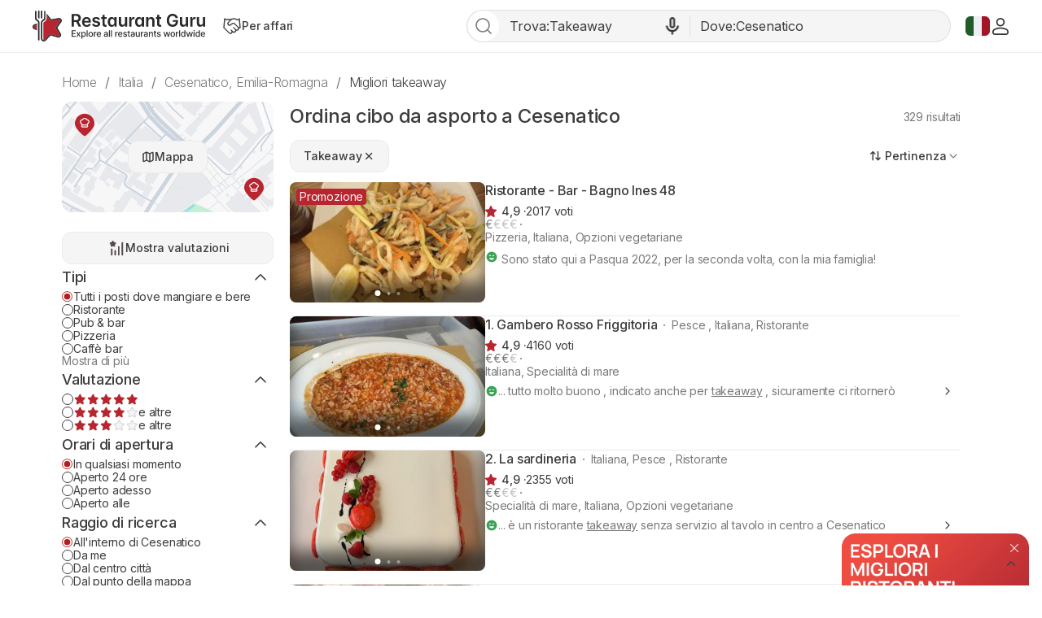

--- FILE ---
content_type: text/html; charset=UTF-8
request_url: https://restaurantguru.it/takeaway-Cesenatico-m9635
body_size: 33348
content:
<!DOCTYPE html>
<html lang="it">
<head>
    <meta charset="UTF-8">
    <meta name="theme-color" content="#ffffff">
    <meta name="viewport" content="width=device-width, initial-scale=1, maximum-scale=2.0, user-scalable=1.0, viewport-fit=cover">
    <meta name="apple-mobile-web-app-capable" content="yes">
    <meta name="mobile-web-app-capable" content="yes">
    <meta name="apple-itunes-app" content="app-id=1397034103">
    <script>
        RGPage = window.RGPage || {};
        RGPage.start_ms = new Date().getTime();
        RGPage.assets_version = 'rg_assets_1.0';
        RGPage.hl = 'it_IT';
        RGPage.hide_empty_ads = false;
        RGPage.site_search_host_full = 'https://search.restaurantguru.com';
        RGPage.site_main_host_full = 'https://restaurantguru.it';
        RGPage.site_static_url = 'https://1014042311.rsc.cdn77.org';
        RGPage.use_push_history = true;
        RGPage.is_search_domain = false;
        RGPage.search_place_id = "ci42819";
        RGPage.page_type = "city";
                RGPage.is_sight_page = false;
        RGPage.r_user = false;
                        RGPage.current_locations_page_types = ["index","nearby","restaurant","restaurant_menu","restaurant_reviews","geo_point"];
        RGPage.geo_memcache = false;
                RGPage.city_bounds = {"ne":{"latitude":44.2245969,"longitude":12.4369679},"sw":{"latitude":44.1669581,"longitude":12.3550446}};
                                                        RGPage.session_start = false;
        RGPage.in_miles = false;
        RGPage.react_map_split_test = 0;
    </script>
                    <script async src="https://pagead2.googlesyndication.com/pagead/js/adsbygoogle.js?client=ca-pub-4821006852914359" crossorigin="anonymous"></script>
                <link rel="manifest" href="/manifest.json">

        <title>Cibo da asporto a Cesenatico</title>
                <meta name="description" content="Asporto di cene, pranzi di lavoro, pizza, sushi. Ordina cibo da asporto dai ristoranti." />
                                    <meta name="robots" content="all"/>
                <link rel="canonical" href="https://restaurantguru.it/takeaway-Cesenatico-m9635" />
                    <link rel="next" href="https://restaurantguru.it/takeaway-Cesenatico-m9635/2">
                <meta name="twitter:card" content="summary" />
        <meta property="fb:app_id" content="2033474010272363"/>
<meta property="og:title" content="Cibo da asporto a Cesenatico" />
    <meta property="og:description" content="Asporto di cene, pranzi di lavoro, pizza, sushi. Ordina cibo da asporto dai ristoranti." />
    <meta property="og:type" content="website" />
    <meta property="og:url" content="https://restaurantguru.it/takeaway-Cesenatico-m9635" />
    <meta property="og:image" content="https://img02.restaurantguru.com/meals/small/w530/h370/9635.jpg" />
<meta property="og:site_name" content="Restaurant Guru"/>


        <link rel="preconnect" href="https://www.google-analytics.com/">
    <link rel="dns-prefetch" href="https://www.google-analytics.com/">
    <link rel="preconnect" href="//1014042311.rsc.cdn77.org/">
    <link rel="dns-prefetch" href="//1014042311.rsc.cdn77.org/">
    <link rel="preconnect" href="//1033609670.rsc.cdn77.org/">
    <link rel="dns-prefetch" href="//1033609670.rsc.cdn77.org/">
    <link rel="preconnect" href="//fonts.gstatic.com">
    <link rel="dns-prefetch" href="//fonts.gstatic.com">
    
    <link rel="shortcut icon" href="https://1014042311.rsc.cdn77.org/img/icons/favicon.ico" type="image/ico">
    <link rel="apple-touch-icon" href="https://1014042311.rsc.cdn77.org/apple-touch-icon.png">
    <link rel="apple-touch-icon" sizes="76x76" href="https://1014042311.rsc.cdn77.org/img/icons/76x76.png">
    <link rel="apple-touch-icon" sizes="120x120" href="https://1014042311.rsc.cdn77.org/img/icons/120x120.png">
    <link rel="apple-touch-icon" sizes="152x152" href="https://1014042311.rsc.cdn77.org/img/icons/120x120.png">
        <style>@font-face{font-family:Inter;src:local("Inter Light"),local("Inter-Light"),url(https://1014042311.rsc.cdn77.org/fonts/inter/Inter-Light.woff2)format("woff2"),url(https://1014042311.rsc.cdn77.org/fonts/inter/Inter-Light.ttf)format("truetype");font-weight:300;font-style:normal}@font-face{font-family:Inter;src:local("Inter Regular"),local("Inter-Regular"),url(https://1014042311.rsc.cdn77.org/fonts/inter/Inter-Regular.eot?#iefix)format("embedded-opentype"),url(https://1014042311.rsc.cdn77.org/fonts/inter/Inter-Regular.woff2)format("woff2"),url(https://1014042311.rsc.cdn77.org/fonts/inter/Inter-Regular.woff)format("woff"),url(https://1014042311.rsc.cdn77.org/fonts/inter/Inter-Regular.ttf)format("truetype");font-weight:400;font-style:normal}@font-face{font-family:Inter;src:local("/fonts/inter/Inter Medium"),local("Inter-Medium"),url(https://1014042311.rsc.cdn77.org/fonts/inter/Inter-Medium.eot?#iefix)format("embedded-opentype"),url(https://1014042311.rsc.cdn77.org/fonts/inter/Inter-Medium.woff2)format("woff2"),url(https://1014042311.rsc.cdn77.org/fonts/inter/Inter-Medium.woff)format("woff"),url(https://1014042311.rsc.cdn77.org/fonts/inter/Inter-Medium.ttf)format("truetype");font-weight:500;font-style:normal}@font-face{font-family:Inter;src:local("Inter Semi Bold"),local("Inter-SemiBold"),url(https://1014042311.rsc.cdn77.org/fonts/inter/Inter-SemiBold.eot?#iefix)format("embedded-opentype"),url(https://1014042311.rsc.cdn77.org/fonts/inter/Inter-SemiBold.woff2)format("woff2"),url(https://1014042311.rsc.cdn77.org/fonts/inter/Inter-SemiBold.woff)format("woff"),url(https://1014042311.rsc.cdn77.org/fonts/inter/Inter-SemiBold.ttf)format("truetype");font-weight:600;font-style:normal}@font-face{font-family:Inter;src:local("Inter Bold"),local("Inter-Bold"),url(https://1014042311.rsc.cdn77.org/fonts/inter/Inter-Bold.eot?#iefix)format("embedded-opentype"),url(https://1014042311.rsc.cdn77.org/fonts/inter/Inter-Bold.woff2)format("woff2"),url(https://1014042311.rsc.cdn77.org/fonts/inter/Inter-Bold.woff)format("woff"),url(https://1014042311.rsc.cdn77.org/fonts/inter/Inter-Bold.ttf)format("truetype");font-weight:700;font-style:normal}@font-face{font-family:Neucha;src:url(./fonts/Neucha.woff)}.left_column{position:sticky;top:63px;height:100vh;width:280px;overflow:hidden}.left_column__top{display:flex;flex-direction:column}.lists__map,.lists__map-btn{display:flex;align-items:center;justify-content:center}.lists__map{width:260px;height:136px;margin-bottom:24px;background:url(https://1014042311.rsc.cdn77.org/img/icons_v2/map-with-pins.png);border-radius:12px;position:relative}.lists__map-btn{position:static;column-gap:8px}.lists__map-btn::before{content:"";flex-shrink:0;width:16px;height:16px;background-size:contain}.lists__map-btn::after{content:"";position:absolute;left:0;right:0;top:0;bottom:0}@media all and (max-width:740px){.dish_block{width:31.6%;border-radius:10px}}.stars{display:flex;column-gap:4px}.stars__empty{width:100px;height:20px}.stars__fill{height:100%}.stars__text{color:#3d3d3d}.stars--small .stars__empty{width:80px;height:16px;background-size:contain}.stars--small .stars__fill{background-size:80px auto}.rest-card__type{display:inline}.rest-card__type::before{content:"";display:inline-flex;width:2px;height:2px;margin-right:8px;vertical-align:middle;background-color:#7a7a7a;border-radius:50%;position:relative;bottom:1px}.filters__rests-counter .rests-counter--default{display:inline;font-size:14px;font-weight:400}.filters__sorting.desktop{flex-shrink:0;align-self:flex-start;margin-left:auto;order:1}.filters .custom-checkbox,.filters .custom-radio{flex-shrink:0;display:inline-block;width:14px;height:14px;background-size:contain}.filters .origin-radio:checked+.custom-radio{background-size:contain}.filters-form,.filters-panel{display:flex;flex-direction:column;row-gap:24px}.filters-panel{position:relative;flex-shrink:0;width:280px;padding-bottom:24px;overflow-x:hidden;z-index:10005}.filters-panel .filters-section__top{display:flex;justify-content:space-between;align-items:center;column-gap:4px}.filters-panel .filters-section__link{color:#7a7a7a;font-size:14px;padding:0;align-self:flex-start}.filters-panel .filters-section__toggle{width:32px;height:32px;transform:rotate(180deg)}.filters-panel .filters-section__item{display:flex;align-items:center;column-gap:8px;color:#3d3d3d;font-size:14px;font-weight:400;line-height:115%;letter-spacing:-.168px}.filters-panel .filters-section .btn--show-ratings{display:flex;justify-content:center;align-items:center;width:100%}.filters-panel .filters-section .btn--show-ratings::before{content:"";flex-shrink:0;width:24px;height:24px;background-size:contain}.filters .btns .filters-section__content{row-gap:12px}@media (max-width:1199px){.user_dropdown{position:fixed;width:100vw;height:100vh}.user_dropdown .logout,.user_dropdown .menu_actions li a{padding-left:30px}.user_dropdown .logout:before,.user_dropdown .menu_actions li a:before{left:0}.header__menu{display:none}.header__menu.shown{display:flex;padding:4px;flex-direction:column;align-items:flex-start;position:absolute;top:62px;right:16px;background-color:#fff;border:1px solid #ebebeb;border-radius:12px;z-index:5002}.header__menu.shown .btn,.header__menu.shown .header__for-business{display:inline-flex;justify-content:start;align-items:center;padding:8px 16px 8px 12px;width:100%;font-weight:500;color:#7a7a7a;border-radius:8px}.header__menu.shown .btn .user_name:hover,.header__menu.shown .btn:hover,.header__menu.shown .header__for-business .user_name:hover,.header__menu.shown .header__for-business:hover{color:#3d3d3d;background-color:#f5f5f5}.header__menu.shown .header__for-business.btn{column-gap:7px}.header__menu.shown .user_block{width:100%}.header__mobile-menu-btn{display:inline-flex;order:1}.header .search_btn_m{display:flex;justify-content:center}.list{max-height:none}.footer__body{display:flex;flex-direction:column;row-gap:24px;flex:1 0 0}.footer__app-store{display:none}.footer__app-store--mobile{display:flex;flex-direction:column;align-items:flex-end;row-gap:8px;flex:1 0 0}.footer__info{flex-direction:column;row-gap:24px;align-items:flex-start}.guide{margin:0 40px}.guide__img{width:220px}.rest-card__image.restaurant_pic{width:148px;height:148px}.rest-card__type{display:none}.article__container{margin-right:40px}.article__image{width:148px;height:148px}.meals__container,.world-leader__container{margin-right:40px}.meals__container .meal__image{width:148px;height:96px}.agencies-ratings__container{margin-right:-40px;padding-right:40px}.filters__sorting .filters_dropdown--top .dropdown{right:auto;left:0}.search_tpl .breadcrumbs{margin:24px 0 12px 40px;overflow-x:auto}.no-result__container,.search_tpl .breadcrumbs li:last-child{margin-right:40px}}@media (max-width:740px){.guide,.header .content{margin:0 16px}.card--article.card .card__article-descr{display:none}.guide{padding:24px 16px}.guide__content{flex-direction:column}.guide__img{width:100%;height:184px}.guide__text h2{font-size:20px;line-height:140%}.guide__text h2:first-child{margin-top:16px}.features_item.swiper-slide:last-child{margin-right:16px}.features_wrapper__arrow{display:none!important}.features_swiper.leftFade::before,.features_wrapper__hidden::after,.meals__container .tags__swiper .leftFadeTag::before,.meals__container .tags__swiper .rightFadeTag::after{content:none}.article__container,.meals__container .meal__wrapper,.meals__container .tags__wrapper{margin-inline:16px}.meals__container{margin-inline:0}.meals__container .tags__container .swiper-wrapper .swiper-slide:first-child,.world-leader__tags .swiper-wrapper .swiper-slide:first-child{margin-left:16px}.meals__container .tags__container .swiper-wrapper .swiper-slide:last-child,.search_tpl .breadcrumbs li:last-child,.world-leader__tags .swiper-wrapper .swiper-slide:last-child{margin-right:16px}.world-leader__container{margin-right:0}.world-leader__wrapper{margin:0 16px}.world-leader__info ul.hidden li:first-child{text-overflow:ellipsis;overflow:hidden}.world-leader__info ul.hidden li:first-child::before{top:-3px}.world-leader__info ul.hidden :not(li:first-child){display:none}.agencies-ratings__container{margin-inline:-16px;padding-inline:16px}.filters_sort__wrapper{margin-bottom:24px}.filters__top{justify-content:space-between}.filters .desktop,.filters_dropdown--top::before{display:none}.filters__top-wrapper{max-height:40px;overflow:hidden;display:block}.filters__top{margin-bottom:0}.filters-panel,.filters-panel__submit-container{position:fixed;bottom:0;left:0;right:0;background-color:#fff}.filters-panel{z-index:5002;top:0;width:100vw;padding:0 16px 90px}.filters-panel .location_list{display:flex;flex-direction:column}.filters-panel .hero{margin-top:74px}.filters-panel .hero .filters-section__content{row-gap:0}.filters-panel .filters-section .hero__item.city,.filters-panel .hero__location{display:flex;align-items:center;justify-content:flex-start}.filters-panel .hero__location::before{content:"";flex-shrink:0;width:24px;height:24px;background-size:contain}.filters-panel .filters-section{width:100%}.filters-panel .filters-section .hero__item{column-gap:8px;color:#3d3d3d;font-size:14px;font-weight:400;line-height:115%;letter-spacing:-.168px}.filters-panel .filters-section .hero__item.city::before,.filters-panel .modal__title::before{content:"";flex-shrink:0;width:16px;height:16px;background-size:contain}.filters-panel .filters-section__content{row-gap:12px}.filters-panel .modal{display:flex;flex-direction:column;row-gap:24px}.filters-panel .modal__top{z-index:53;position:fixed;top:0;left:16px;right:16px;display:flex;align-items:center;justify-content:space-between;padding-top:16px;padding-bottom:16px;background-color:#fff}.filters-panel .modal__title{display:flex;justify-content:center;align-items:center;color:#3d3d3d;font-size:24px;font-weight:500;line-height:135%;letter-spacing:-.288px}.filters-panel .modal__title::before{width:32px;height:32px;transform:rotate(180deg)}.filters-panel .modal__clear-filters{color:#7a7a7a;font-size:16px;font-weight:400;line-height:100%;letter-spacing:-.192px;padding:8px 0;height:auto;border:0;background-color:transparent}.filters-panel__submit-container{z-index:54;display:flex;width:100%;padding:8px 16px 24px}.filters-panel__submit{display:flex}.city_page .swiper-button-next,.city_page .swiper-button-prev,.filters .location_modal__apply-container,.filters-panel .hero__item.near,.modal__top.location_modal__header{display:none}.search_tpl .breadcrumbs{margin:8px 0 8px 16px;padding:0}.search_tpl .breadcrumbs ul{width:auto}.no-result__container{margin:0 16px 24px}.search_tpl .header .logo_guru{padding:0}}@media (max-width:639px){.header .logo_guru img{width:100%;height:100%}.footer__top{flex-direction:column;row-gap:24px}.footer__app-store--mobile{align-items:flex-start}.footer__bottom{flex-direction:column;row-gap:24px}.footer__bottom,.footer__info{align-items:stretch}.filters-panel{padding:0 16px 86px}.filters .modal__top,.filters-panel__submit{left:16px;right:16px}.lists-page__content+.pierre-assist__btn{left:auto;right:16px}.search_tpl .breadcrumbs{width:auto}}@media (max-width:539px){.user_button img{width:20px;height:20px}.wrapper_languages .active_lang{width:22px;height:32px}.wrapper_languages .active_lang.flag-icon::before{width:20px;height:16px}.header .content,.header__container-menu{gap:8px}.header .logo_guru{width:128px;height:20px;padding:0;flex-shrink:0}.header__for-business,.header__for-business:hover,.header__login{display:flex;justify-content:center;align-items:center}.header__for-business::before,.header__for-business:hover::before{content:"";flex-shrink:0;width:18px;height:18px;background-size:contain}.header .search_btn_m::before,.header__login::before,.header__login:hover::before{content:"";flex-shrink:0;width:16px;height:16px;background-size:contain}.header__login:hover{color:#d6333e}.header .search_btn_m,.header__login:hover{display:flex;justify-content:center;align-items:center}.header .search_btn_m::before{width:20px;height:20px}.guide__img{height:118px}.features_item.swiper-slide:first-child{margin-left:16px}.article__image,.meals__container .meal__image,.rest-card__image.restaurant_pic{width:112px;height:112px}[lang=fr] .rest-card .new_label:not(.rest-card__promo){top:auto;left:0;bottom:0;width:100%;text-align:center;border-radius:0}.rest-card__container,.rest-card__info{display:block}.rest-card__body{display:inline}.rest-card__body .num_wrap{margin-top:8px}.rest-card__body .rest-card__location{margin-bottom:8px}.rest-card__image.restaurant_pic{float:left;margin-right:12px;margin-bottom:8px}.rest-card__snippet-wrapp{clear:left}.filters__top-header{width:100%}.filters__top-logo{width:28px;height:28px}.filters__top-container{display:contents}.filters__rests-counter .rests-counter--default,.rests-counter--default{display:none}}@media (max-width:1199px){.user_dropdown{position:fixed;width:100vw;height:100vh}.user_dropdown .logout,.user_dropdown .menu_actions li a{padding-left:30px}.user_dropdown .logout:before,.user_dropdown .menu_actions li a:before{left:0}.header__menu{display:none}.header__menu.shown{display:flex;padding:4px;flex-direction:column;align-items:flex-start;position:absolute;top:62px;right:16px;background-color:#fff;border:1px solid #ebebeb;border-radius:12px;z-index:5002}.header__menu.shown .btn,.header__menu.shown .header__for-business{display:inline-flex;justify-content:start;align-items:center;padding:8px 16px 8px 12px;width:100%;font-weight:500;color:#7a7a7a;border-radius:8px}.header__menu.shown .btn .user_name:hover,.header__menu.shown .btn:hover,.header__menu.shown .header__for-business .user_name:hover,.header__menu.shown .header__for-business:hover{color:#3d3d3d;background-color:#f5f5f5}.header__menu.shown .header__for-business.btn{column-gap:7px}.header__menu.shown .user_block{width:100%}.header__mobile-menu-btn{display:inline-flex;order:1}.header .search_btn_m{display:flex;justify-content:center}.list{max-height:none}.footer__body{display:flex;flex-direction:column;row-gap:24px;flex:1 0 0}.footer__app-store{display:none}.footer__app-store--mobile{display:flex;flex-direction:column;align-items:flex-end;row-gap:8px;flex:1 0 0}.footer__info{flex-direction:column;row-gap:24px;align-items:flex-start}}@media (max-width:740px){.header .content{margin:0 16px}}@media (max-width:639px){.header .logo_guru img{width:100%;height:100%}.footer__top{flex-direction:column;row-gap:24px}.footer__app-store--mobile{align-items:flex-start}.footer__bottom{flex-direction:column;row-gap:24px}.footer__bottom,.footer__info{align-items:stretch}}@media (max-width:539px){.user_button img{width:20px;height:20px}.wrapper_languages .active_lang{width:22px;height:32px}.wrapper_languages .active_lang.flag-icon::before{width:20px;height:16px}.header .content,.header__container-menu{gap:8px}.header .logo_guru{width:128px;height:20px;padding:0;flex-shrink:0}.header__for-business,.header__for-business:hover,.header__login{display:flex;justify-content:center;align-items:center}.header__for-business::before,.header__for-business:hover::before{content:"";flex-shrink:0;width:18px;height:18px;background-size:contain}.header .search_btn_m::before,.header__login::before,.header__login:hover::before{content:"";flex-shrink:0;width:16px;height:16px;background-size:contain}.header__login:hover{color:#d6333e}.header .search_btn_m,.header__login:hover{display:flex;justify-content:center;align-items:center}.header .search_btn_m::before{width:20px;height:20px}}.food_block_ver2 .wrapper_tags,.mustEat h2,.mustEat ul li{position:relative}.country_page_india .footer{position:static;overflow:hidden;height:auto;padding-top:20px;padding-bottom:20px;background-color:#333}.country_page_india .footer .content{padding-top:0}.country_page_india .footer .copy,.country_page_india .footer a.for_about,.country_page_india .footer a.for_contact{color:#999}.ajax_loader{padding:20px 0;margin-bottom:25px}.sets_page .blocks_list.best-in-city .dish_item .title{padding-left:12px}.mustEat{font-family:"Balsamiq Sans",cursive;background-color:#fff;border-radius:15px;box-shadow:0 0 8px 0#86878940;padding:10px 23px 40px;margin-bottom:14px}.mustEat .mustEat_header{border-bottom:1px dashed #b71c1c;margin-bottom:40px}.mustEat h2::after{content:"";position:absolute;background-color:#999}.mustEat h2{letter-spacing:-.5px;display:inline-block;color:#fff;font-size:35px;padding:4px 40px 2px 25px;margin-bottom:-3px;margin-left:-4px;background:url(https://1014042311.rsc.cdn77.org/img/must_eat_in_city/red_main_title_bg.svg)no-repeat;background-size:100% 100%;font-weight:400}.mustEat .mustEat_content,.mustEat .mustEat_item.large{-ms-flex-pack:justify;justify-content:space-between}.mustEat .mustEat_content,.mustEat .mustEat_item,.mustEat .mustEat_item.large{display:-ms-flexbox;display:flex}.mustEat .mustEat_item{position:relative;padding:20px 0 28px 20px;box-sizing:border-box;width:48%;-ms-flex-align:center;align-items:center}.mustEat .mustEat_item.large{width:100%}.mustEat .mustEat_item.large .mustEat_imgContainer{position:relative;height:125%}.mustEat .red{background:url(https://1014042311.rsc.cdn77.org/img/must_eat_in_city/red-bg.png)no-repeat;background-size:100% 100%}.mustEat .green{background:url(https://1014042311.rsc.cdn77.org/img/must_eat_in_city/green-bg.png)no-repeat;background-size:100% 100%}.mustEat .green.large{background:url(https://1014042311.rsc.cdn77.org/img/must_eat_in_city/green_large_bg2.png)no-repeat;background-size:100% 100%}.mustEat .red.large{background:url(https://1014042311.rsc.cdn77.org/img/must_eat_in_city/red_large_bg.png)no-repeat;background-size:100% 100%}.mustEat .mustEat_item span{letter-spacing:-.5px;position:absolute;bottom:100%;left:16px;font-size:27px;line-height:25px;color:#fff;padding:8px 10px 6px;z-index:10;margin-right:123px;-ms-transform:translateY(50%);transform:translateY(50%)}.mustEat .mustEat_item.red span{background:url(https://1014042311.rsc.cdn77.org/img/must_eat_in_city/red_title_bg.svg)no-repeat;background-size:100% 100%}.mustEat .mustEat_item.green span{background:url(https://1014042311.rsc.cdn77.org/img/must_eat_in_city/green_title_bg.svg)no-repeat;background-size:100% 100%}.mustEat ul{font-family:Neucha,cursive;margin-top:22px;list-style:none;padding-right:110px}.mustEat ul a{color:#000;font-size:24px;text-decoration:underline;display:inline-block}.mustEat ul li{padding-left:28px;margin-bottom:10px}.mustEat ul li::before{content:"";position:absolute;left:0;background-size:contain;top:4px;width:20px;height:20px}.mustEat .red li::before{background:url(https://1014042311.rsc.cdn77.org/img/must_eat_in_city/red_checkbox.png)no-repeat;background-size:cover}.mustEat .green li::before{background:url(https://1014042311.rsc.cdn77.org/img/must_eat_in_city/green_checkbox.png)no-repeat;background-size:cover}.mustEat ul a:hover{-ms-transform:translateY(-2px);transform:translateY(-2px)}.mustEat .red a:hover{text-decoration-color:#b71c1c}.mustEat .green a:hover{text-decoration-color:#0aa100}.mustEat .mustEat_imgItem{height:100px;width:90px;background-color:#fff;padding:5px 5px 15px;box-shadow:0 1px 10px 0 rgba(0,0,0,.2);box-sizing:border-box;position:absolute}.mustEat .mustEat_imgItem img{width:80px;height:80px;-o-object-fit:cover;object-fit:cover}.mustEat .mustEat_item.red .mustEat_imgItem:nth-child(1){right:10px;top:-10px;-ms-transform:rotate(7deg);transform:rotate(7deg)}.mustEat .mustEat_item.red .mustEat_imgItem:nth-child(2){right:-9px;top:55%;-ms-transform:translateY(-50%) rotate(-12deg);transform:translateY(-50%) rotate(-12deg)}.mustEat .mustEat_item.red .mustEat_imgItem:nth-child(3){bottom:-20px;right:8px;-ms-transform:rotate(2deg);transform:rotate(2deg)}.mustEat .mustEat_item.green .mustEat_imgItem:nth-child(1){right:11px;top:8px;-ms-transform:rotate(-6deg);transform:rotate(-6deg);z-index:2}.mustEat .mustEat_item.green .mustEat_imgItem:nth-child(2){right:15px;top:54%;-ms-transform:translateY(-50%);transform:translateY(-50%);z-index:1}.mustEat .mustEat_item.green .mustEat_imgItem:nth-child(3){right:0;bottom:-20px;-ms-transform:rotate(-8deg);transform:rotate(-8deg)}.large .mustEat_imgContainer:nth-child(3) .mustEat_imgItem:nth-child(1){-ms-transform:rotate(8deg);transform:rotate(8deg)}.large .mustEat_imgContainer:nth-child(3) .mustEat_imgItem:nth-child(2){-ms-transform:translateY(-50%) rotate(-12deg);transform:translateY(-50%) rotate(-12deg);right:9px}.large .mustEat_imgContainer:nth-child(3) .mustEat_imgItem:nth-child(3){-ms-transform:rotate(3deg);transform:rotate(3deg)}.restaurant_pic.listing_collage.c2{align-items:unset}.blocks_list .fade-mask::before,.restaurant_pic.listing_collage.fade-mask::before{content:"";position:absolute;left:0;right:0;bottom:0;top:0;z-index:3;box-shadow:inset 0-25px 20px 0 rgba(0,0,0,.6)}.collages_pagination__bullet.active{background-color:#fff;width:7px;height:7px}@media all and (max-width:1230px){.footer .content{margin:0 15px}.footer .content.promo_links{width:100%}}@media screen and (max-width:1030px){.restaurant_row .restaurant_pic.listing_collage img{min-height:unset}}@media all and (max-width:1030px){.breadcrumbs{margin-bottom:6px}.city_page .breadcrumbs{margin-bottom:20px}.content.mustEat_wrapper{width:auto}}@media all and (max-width:980px){.mustEat .mustEat_item span{margin-right:16px}.mustEat .mustEat_item.large{-ms-flex-pack:distribute;justify-content:space-around}.mustEat ul{padding-right:20px;margin-top:15px}.mustEat .mustEat_item{padding-bottom:90px}.mustEat .large{padding-bottom:100px}.mustEat .mustEat_item .mustEat_imgItem{bottom:-20px}.mustEat .large .mustEat_imgItem{height:120px;width:110px}.mustEat .large .mustEat_imgItem img{width:100px;height:100px}.mustEat .mustEat_item.red .mustEat_imgItem:nth-child(1){right:auto;left:0;top:auto}.mustEat .mustEat_item.red .mustEat_imgItem:nth-child(2){right:50%;top:auto;-ms-transform:translateX(50%) rotate(-12deg);transform:translateX(50%) rotate(-12deg)}.mustEat .mustEat_item.red .mustEat_imgItem:nth-child(3){right:-5px}.mustEat .mustEat_item.green .mustEat_imgItem:nth-child(1){right:auto;top:auto;-ms-transform:rotate(-6deg);transform:rotate(-6deg);left:0}.mustEat .mustEat_item.green .mustEat_imgItem:nth-child(2){right:50%;top:auto;-ms-transform:translateX(50%);transform:translateX(50%)}.mustEat .mustEat_item.green .mustEat_imgItem:nth-child(3){right:-4px;top:auto}.mustEat .mustEat_item .mustEat_imgContainer .mustEat_imgItem:active{-ms-transform:scale(1.2);transform:scale(1.2);box-shadow:0 1px 10px 0 rgba(0,0,0,.4);z-index:20}.mustEat .mustEat_item .mustEat_imgContainer .mustEat_imgItem:nth-child(2):active{-ms-transform:scale(1.2) translateX(50%);transform:scale(1.2) translateX(50%);box-shadow:0 1px 10px 0 rgba(0,0,0,.4);z-index:20}.mustEat .mustEat_item.large .mustEat_imgContainer{position:absolute;bottom:0;width:44%;height:0}.mustEat .mustEat_item.large .mustEat_imgContainer:nth-child(3){left:80px}.mustEat .mustEat_item.large .mustEat_imgContainer:nth-child(5){right:0}.mustEat .mustEat_item.large .mustEat_imgContainer .mustEat_imgItem{bottom:-25px}.mustEat .mustEat_item.large .mustEat_imgContainer:nth-child(3) .mustEat_imgItem:nth-child(2),.mustEat .mustEat_item.large .mustEat_imgContainer:nth-child(5) .mustEat_imgItem:nth-child(2n+1){bottom:-42px}}@media all and (max-width:740px){.city_page .breadcrumbs{margin-bottom:9px}.blocks_list{margin-left:0;margin-right:0}.wrapper_dishes .blocks_list{margin:0-1%}.wrapper_agencies .blocks_list{margin:0-1% 4px}.mustEat .mustEat_header{border:0}.mustEat{border-radius:10px}.mustEat h2{font-size:26px}.mustEat .mustEat_item span{font-size:22px}.mustEat ul{margin-top:17px}.mustEat ul li{padding-left:25px}.mustEat ul li::before{height:16px;width:16px;top:3px}.mustEat ul a{font-size:18px}.mustEat .mustEat_item{padding-bottom:50px}.mustEat .mustEat_item.large .mustEat_imgContainer{width:45%}.mustEat .large .mustEat_imgItem{height:80px;width:70px}.mustEat .large .mustEat_imgItem img{width:60px;height:60px}.mustEat .mustEat_item.large .mustEat_imgContainer:nth-child(3){left:30px}}@media all and (max-width:620px){.mustEat .mustEat_content{-ms-flex-direction:column;flex-direction:column}.mustEat .mustEat_item{width:100%}.mustEat .mustEat_item:first-child:not(:last-child){margin-bottom:35px}}@media (max-width:600px){.sets_page .blocks_list.best-in-city .dish_item .title{padding-left:10px}}@media all and (max-width:531px){.category__header{margin-right:20px}}@media all and (max-width:530px){.mustEat h2{margin-left:-9px;padding:4px 40px 2px 16px}.mustEat{padding:10px 10px 40px}.mustEat .mustEat_item{padding-left:7px}.mustEat .green.large{background:url(https://1014042311.rsc.cdn77.org/img/must_eat_in_city/green_large_mobile_bg.png)no-repeat;background-size:100% 100%}.mustEat .red.large{background:url(https://1014042311.rsc.cdn77.org/img/must_eat_in_city/red_large_mobile_bg.png)no-repeat;background-size:100% 100%}.mustEat ul{padding-right:7px}.mustEat .mustEat_item span{left:7px}.mustEat .mustEat_item.large .mustEat_imgContainer:nth-child(3){left:0}.mustEat .mustEat_item.large .mustEat_imgContainer{width:49%}}@media all and (max-width:520px){.country_page_india .footer .promo_links a.for_contact{display:table;position:relative;top:auto;right:auto}}@media all and (max-width:400px){.mustEat .mustEat_item.large{padding-top:40px;-ms-flex-direction:column;flex-direction:column;-ms-flex-align:start;align-items:flex-start}.mustEat .mustEat_item.large ul{margin-top:0}.mustEat .mustEat_item{padding-bottom:70px}.mustEat .mustEat_item span{font-size:21px}.mustEat .mustEat_imgItem:last-child{display:none}.mustEat .mustEat_item .mustEat_imgContainer .mustEat_imgItem:nth-child(2){-ms-transform:none;transform:none;right:0}.mustEat .mustEat_item .mustEat_imgContainer .mustEat_imgItem:nth-child(2):active{-ms-transform:scale(1.2);transform:scale(1.2);box-shadow:0 1px 10px 0 rgba(0,0,0,.4);z-index:20}.mustEat .large .mustEat_imgItem{height:90px;width:80px}.mustEat .large .mustEat_imgItem img{width:70px;height:70px}}@media (min-width:371px) and (max-width:620px){.mustEat ul{column-count:2}.mustEat .mustEat_item.large ul{column-count:1}}@media (min-width:401px) and (max-width:600px){.mustEat .mustEat_item.large ul{width:50%}}@media all and (min-width:414px) and (max-width:531px){.city_page .breadcrumbs{margin-bottom:6px}.blocks_list{margin-bottom:0}.wrapper_agencies .blocks_list{margin:0}}@media all and (min-width:981px){.mustEat ul{width:41%}.mustEat .mustEat_item .mustEat_imgContainer .mustEat_imgItem:hover{-ms-transform:scale(1.15);transform:scale(1.15);z-index:20;box-shadow:0 1px 20px 0 rgba(0,0,0,.3)}.mustEat .mustEat_item .mustEat_imgContainer .mustEat_imgItem:nth-child(2):hover{-ms-transform:scale(1.15) translateY(-50%);transform:scale(1.15) translateY(-50%);box-shadow:0 1px 20px 0 rgba(0,0,0,.3);z-index:20}.mustEat .mustEat_item .mustEat_imgContainer .mustEat_imgItem:active{-ms-transform:scale(.95);transform:scale(.95);box-shadow:0 1px 10px 0 rgba(0,0,0,.4)}.mustEat .mustEat_item .mustEat_imgContainer .mustEat_imgItem:nth-child(2):active{-ms-transform:scale(.95) translateY(-50%);transform:scale(.95) translateY(-50%);box-shadow:0 1px 10px 0 rgba(0,0,0,.4)}.mustEat .large .mustEat_imgContainer.one .mustEat_imgItem{-ms-transform:translateY(-50%) rotate(-12deg);transform:translateY(-50%) rotate(-12deg);top:50%;padding:10px 10px 30px;width:130px;height:150px}.mustEat .large .mustEat_imgContainer.one .mustEat_imgItem:hover{-ms-transform:translateY(-50%) scale(1.15);transform:translateY(-50%) scale(1.15)}.mustEat .large .mustEat_imgContainer.one img{width:110px;height:110px}.mustEat .large .mustEat_imgContainer{max-height:415px}.mustEat .large .mustEat_imgContainer:nth-child(3){top:30px;height:120%}}@media all and (min-width:1201px){.mustEat ul{width:36%}}@media all and (min-width:1231px){.up_btn{margin-left:1263px}}.popup .distance{padding-left:12px;position:relative}.popup .distance::before{content:"";width:10px;height:10px;position:absolute;left:0;top:3px}.rest_block .distance{font:400 13px Roboto,"Helvetica Neue",Helvetica,Arial,sans-serif;display:-ms-flexbox;display:flex;-ms-flex-wrap:wrap;flex-wrap:wrap;font-size:14px}.rest_block .distance>div{min-height:auto;margin-bottom:10px;position:relative;padding-left:28px;display:-ms-flexbox;display:flex;-ms-flex-align:center;align-items:center}.rest_block .distance>div:not(:last-child){margin-bottom:10px}.rest_block .distance .work_time{-ms-flex-negative:0;flex-shrink:0;-ms-flex:auto;flex:auto;flex-wrap:wrap;width:100%;box-sizing:border-box;font-size:14px;white-space:break-spaces}.rest_block>div>div.distance::before{display:none}.rest_block .distance .range{margin-right:15px}.rest_block .distance .range span{font-size:14px}.rest_block .img_container .swiper-wrapper,.rest_block>div>div.distance{padding:0}.distance_table{display:flex;flex-wrap:wrap;margin:0 16px 15px;border:1px solid #c2c2c2;border-bottom:none}.distance_table__item{width:20%;text-align:center;font-size:13px;height:34px;display:flex;align-items:center;justify-content:center;font-family:Roboto,sans-serif;border-bottom:1px solid #c2c2c2;border-right:1px solid #c2c2c2;box-sizing:border-box}.distance_table__item:nth-child(5n){border-right:none}.disable_suggest.m_filter_search,.disable_suggest.search_btn,.wrapper_search input[type=submit].disable_suggest{opacity:.5}.disable_suggest.fake_select::after,.disable_suggest.search_text::after{content:"";position:absolute;left:0;top:0;background-color:rgba(255,255,255,.65);z-index:2;width:100%;height:100%;border-radius:0}@media all and (max-width:740px){.rest_block .distance{-ms-flex-direction:column;flex-direction:column}}@media all and (max-width:650px){.rest_block .distance .direction{float:right;padding-left:5px}.rest_block .distance{-ms-flex-wrap:nowrap;flex-wrap:nowrap}.rest_block .distance .work_time{width:auto;-ms-flex-order:-1;order:-1;margin:0 15px 5px 0}.rest_block .distance .range{margin-bottom:5px}.rest_block>div>div.distance{margin-bottom:0;display:block}}.swiper-outer{position:relative;padding:0 85px}.swiper-container{margin-left:auto;margin-right:auto;position:relative;overflow:hidden;z-index:1}.swiper-container-vertical>.swiper-wrapper{-ms-flex-direction:column;flex-direction:column}.swiper-slide,.swiper-wrapper{width:100%;height:100%;position:relative}.swiper-wrapper{z-index:1;display:-ms-flexbox;display:flex;box-sizing:content-box;-o-transform:translate(0,0);-ms-transform:translate3d(0,0,0);transform:translate3d(0,0,0)}.swiper-container-multirow>.swiper-wrapper{-ms-flex-wrap:wrap;flex-wrap:wrap}.swiper-container-free-mode>.swiper-wrapper{margin:0 auto}.swiper-wrapper .title>a{text-transform:capitalize}.swiper-slide{-ms-flex:0 0 auto;flex-shrink:0}.swiper-container-autoheight .swiper-wrapper{-ms-flex-align:start;align-items:flex-start}.swiper-button-next,.swiper-button-prev{position:absolute;top:50%;width:50px;height:50px;margin-top:-25px;z-index:10}.swiper-button-prev{right:auto}.swiper-button-next{left:auto}.swiper-container-3d .swiper-wrapper{-ms-transform-style:preserve-3d;transform-style:preserve-3d}.swiper-container-coverflow .swiper-wrapper,.swiper-container-flip .swiper-wrapper{-ms-perspective:1200px}@media all and (max-width:850px){.swiper-outer{padding:0}}@media all and (max-width:550px){.swiper-outer{margin-bottom:38px}}.breadcrumbs ul{display:inline-flex;margin:0;padding:0;list-style:none}.breadcrumbs li{display:flex;white-space:nowrap;align-items:center}.breadcrumbs li:last-child{overflow:hidden;display:block;text-overflow:ellipsis;white-space:nowrap}.breadcrumbs li:last-child>span{display:inline;line-height:24px}.breadcrumbs a{text-decoration:none}.breadcrumbs a+span{color:#7a7a7a}.block-title{column-gap:8px;line-height:32px;letter-spacing:-.288px;color:#3d3d3d}.block-title a{display:flex;justify-content:center;align-items:center}.block-title a::after{content:"";flex-shrink:0;width:32px;height:32px;background-size:contain}.block-title,.block-title *{font-size:24px;font-weight:500}.block-title a,.block-title a:visited{color:inherit;text-decoration:none}.ads_block,.dish_block{width:100%;box-sizing:border-box}.ads_block.mh250{padding-bottom:0;margin-bottom:12px}.adsbygoogle.mh100,.adsbygoogle.mh250{height:100px;width:100%}.adsense_improved .ads_block.ads_item{margin-bottom:10px;margin-top:10px}.adsense_improved .content>.ads_block{margin-bottom:32px}.wrapper_dishes .blocks_list{margin:0;overflow:visible;justify-content:flex-start}.dish_block{margin:0 0 16px;position:relative;display:block;float:left;color:#000;border-radius:15px;box-shadow:0 0 8px 0#86878940;background-color:#d3d3d3;height:136px;width:15.06%;padding:0;-ms-flex-direction:column;flex-direction:column;overflow:hidden}.wrapper_similar .dish_block{margin-bottom:0}.dish_block:hover{text-decoration:none}.dishes_page .blocks_list,.sets_page .blocks_list{display:flex;flex-wrap:wrap}.dish_block:after{border-radius:5px}.dish_block img{display:block;width:100%;-o-object-fit:cover;object-fit:cover;height:100%}.blocks_list,.dish_block,.dish_block>div{display:-ms-flexbox;display:flex}.dish_block>div{position:absolute;left:0;right:0;bottom:0;-ms-flex:auto;flex:auto;-ms-flex-direction:column;flex-direction:column;-ms-flex-item-align:center;align-self:center;-ms-flex-pack:center;justify-content:center;padding:15px 10px 10px;height:fit-content;text-align:center;color:#fff;transform:translateZ(0);background:linear-gradient(180deg,transparent 0,rgba(0,0,0,.55) 31.46%,rgba(0,0,0,.9) 68.89%)}.dishes_page .blocks_list{display:grid;grid-template-columns:repeat(12,1fr);gap:24px;margin:0}.blocks_list{flex-wrap:wrap;margin-top:10px}.wrapper_similar .blocks_list{column-gap:1.9%;row-gap:16px;margin-bottom:16px}.wrapper_similar .features .blocks_list{column-gap:2.1%}.wrapper_similar .dish_block{margin-left:0;margin-right:0}.loc_info_block,.wrap_loc_info{position:relative;vertical-align:text-top}.wrap_loc_info{font:14px/16px Inter,sans-serif;display:none}.wrap_loc_info .dropdown{display:none;position:absolute;top:25px;right:-11px;z-index:800;background-color:#fff;border:1px solid rgba(153,153,153,.5);box-shadow:0 2px 3px 0 rgba(0,0,0,.4)}.wrap_loc_info .dropdown div{color:#444;line-height:30px;padding:0 12px;display:block;white-space:nowrap}.loc_info_block{padding:8px 16px 8px 40px;color:#3d3d3d;border:1px solid #ebebeb;background-color:#ffffe8;border-radius:8px;display:inline-block}.loc_info_block:before{content:"";display:block;width:14px;height:14px;position:absolute;left:16px;top:50%;margin-top:-7px}.loc_info_block>.pseudo{display:inline-block;border-bottom:1px dotted;position:relative;color:#a51212}.meals__container.meal_desc h2{margin-bottom:12px}.meals__container.meal_desc .wrapper_tags:not(.swiper-wrapper){display:flex;flex-wrap:wrap;gap:8px}.meals__container.meal_desc .wrapper_tags a{color:#3d3d3d;background-color:#f5f5f5;border:1px solid #ebebeb;height:40px;width:fit-content;padding:8px 16px;font-family:Inter,sans-serif;font-size:14px;font-weight:500;line-height:115%;letter-spacing:-.168px;border-radius:12px;box-sizing:border-box;display:flex;align-items:center;justify-content:center}.meals__container.meal_desc .wrapper_tags a:hover{background-color:#ebebeb}.meals__container.meal_desc .tags__arrow{width:40px;height:40px}.city_page,.search_tpl{background:#fff}a{color:inherit;text-decoration:none}.lists-page__content .section__dishes-list.shown-dishes>.dish_block,.lists-page__content .section__dishes-list.shown-features>.dish_item,.mobile-panel{display:none}.lists-page__content{display:flex;flex-direction:column;row-gap:32px;width:100%;max-width:1128px;margin:0 auto}.lists-page__content .section{overflow:hidden}.lists-page__content .section,.lists-page__content .section .wrapper_articles{display:flex;flex-direction:column;row-gap:16px}.lists-page__content .section__top{display:flex;justify-content:space-between;align-items:center}.lists-page__content .section__tape{display:flex;column-gap:24px;align-items:center}.lists-page__content .section__dishes{row-gap:16px;padding-bottom:1px;margin-bottom:-1px}.lists-page__content .section__cities{display:flex;width:100%;overflow:hidden;position:relative;z-index:1}.lists-page__content .section__cities-wrapper{display:flex;width:100%;justify-content:space-between;gap:16px}.lists-page__content .section__cities-wrapper.swiper-wrapper{gap:0}.lists-page__content .show_all{padding:0;font-size:15px;font-weight:400;color:#7a7a7a;border:0;background-color:transparent}.lists-page__content .show_all:hover{color:#b8252f}.lists-page__content .filters{position:relative;display:flex;column-gap:24px;flex-wrap:wrap}.lists-page__content .filters__restaurants{width:100%;max-width:824px}.lists-page__content .swiper-wrapper{height:100%}.lists-page__content .swiper-container:not(.swiper-container-initialized)~.swiper-nav{opacity:0}.lists-page__content .swiper-container:not(.swiper-container-initialized) .swiper-slide.card{margin-right:24px}.disabled:not(.selected){color:#7a7a7a}.disabled:not(.selected):after,.disabled:not(.selected):before{opacity:.6}.card--rest .card__link{display:block;max-width:100%;overflow:hidden;text-overflow:ellipsis;white-space:nowrap}@media (max-width:1199px){.breadcrumbs{margin:0 16px}.lists-page__content{max-width:100%}.lists-page__content .section__top{margin:0 40px}.lists-page__content .filters{column-gap:24px}.lists-page__content .filters__keeper,.lists-page__content .filters__top{margin-right:40px}.lists-page__content .filters__restaurants{width:calc(100% - 344px)}.lists-page__content .filters .left_column{width:280px;margin-left:40px}}@media screen and (max-width:740px){.dishes_page .footer{background-color:#fff}.dishes_page .blocks_list{gap:16px}.dish_block>span{padding:10px}.wrapper_similar .blocks_list{column-gap:2.6%}.wrapper_similar .features .blocks_list{column-gap:3.3%}}@media all and (max-width:740px){.dish_block{width:31.6%}.dish_block,.rest_small{border-radius:10px}}@media (max-width:740px){.meals__container.meal_desc{margin-left:16px;margin-right:16px}.lists-page__content .section__top .block-title,.lists-page__content .section__top .block-title *{font-size:20px;line-height:140%}.lists-page__content .section .swiper-outer{margin-bottom:0}.lists-page__content .filters{flex-direction:column;gap:8px}.lists-page__content .filters__restaurants{width:100%;overflow:visible}.lists-page__content .filters__keeper{margin-right:0}.lists-page__content .filters_sort__wrapper{margin-right:16px}.lists-page__content .filters:has(.left_column.disabled){position:static}.lists-page__content .filters:has(.left_column.disabled)::before{content:"";position:absolute;inset:0;background-color:rgba(255,255,255,.4);z-index:10010}.lists-page__content .modal_panel_outer{display:block}.lists-page__content .left_column{display:none;position:static}.lists-page__content .left_column.showed{display:flex}.lists-page__content .section__top{margin:0 16px}.lists-page__content .filters__top{margin-right:16px;margin-left:16px}.lists-page__content .filters_sort__wrapper{padding-left:16px;width:100%;margin-left:0}}@media (max-width:649px){.lists-page__content .swiper-container:not(.swiper-container-initialized) .swiper-slide.card{margin-right:8px}}@media (max-width:639px){.breadcrumbs{padding:0 16px;margin:0;width:100%}.breadcrumbs ul{width:100%}}@media all and (max-width:600px){.adsbygoogle.mh250{height:250px}}@media all and (max-width:530px){.dishes_page .blocks_list{gap:16px 8px}.dish_block{height:100px}}@media all and (max-width:420px){.dish_block>div{padding:5px 6px}}@media screen and (min-width:741px){.dish_block img{transform-origin:50% 50%;will-change:transform}.dish_block:hover img{transform:scale(1.03) translateZ(0)}}.title{font-size:24px;font-weight:500;letter-spacing:-.288px;width:100%;color:#3d3d3d;line-height:135%}body{font-family:Inter,sans-serif;background-color:#fff;min-height:100%;-ms-text-size-adjust:100%;min-width:360px;margin:0;padding:65px 0 0;overflow-x:hidden}*,::after,::before{box-sizing:border-box}div,form,form div,form input,h1,h2,h3,h4,img,li,p,span,ul{padding:0;margin:0}.label,.label__search{font-size:16px;line-height:100%;display:flex;align-items:center}.label__search{position:relative;justify-content:center;font-size:14px;line-height:150%;color:#7a7a7a}.label__search::before{content:"";flex-shrink:0;width:24px;height:24px;background-size:contain;position:absolute;top:calc(50% - 12px);left:12px}.input{display:inline-flex;align-items:center;gap:8px;box-sizing:border-box;height:40px;font-family:Inter,sans-serif;font-size:16px;background-color:#f5f5f5;border-width:1px;border-style:solid;outline:0;caret-color:#3d3d3d}.input--search{padding:8px 24px 8px 44px;font-size:14px;line-height:115%;border-color:#f5f5f5;border-radius:24px}.input--extended{height:48px;padding-right:24px;font-size:16px;line-height:100%;letter-spacing:-.192px}.user_block{position:relative}.user_button{display:flex;align-items:center}.user_button .user_name{display:none}.user_button img,.user_dropdown .user_info img{display:block;width:24px;height:24px;-o-object-fit:cover;object-fit:cover;border-radius:100%}.user_dropdown{z-index:10001;position:absolute;top:0;right:0;display:none;min-width:165px;padding:4px 16px;text-align:left;background-color:#fff;border-radius:0 0 10px 10px;box-shadow:0 0 8px 0#86878940}.user_dropdown.is_open{display:block}.user_dropdown .user_info{padding:20px 35px 20px 18px;overflow:hidden;display:-ms-flexbox;display:flex;-ms-flex-align:center;align-items:center}.user_dropdown .user_info img{width:40px;height:40px;float:left;margin-right:12px}.user_dropdown .user_name{color:#010101;font-size:16px;line-height:24px;font-weight:500}.user_dropdown .menu_actions{list-style:none;border-top:1px solid #e6e6e6;border-bottom:1px solid #e6e6e6;padding:12px 0;color:red}.user_dropdown .logout,.user_dropdown .menu_actions li a{line-height:33px;font-size:15px;display:block;color:#010101;white-space:nowrap;padding-right:16px;padding-left:70px;position:relative}.user_dropdown .menu_actions li>a>.red{padding-left:5px}.filters-panel .filters-section .dropdown.dropdown_shown.distance .dropdown__item.disabled,.user_dropdown .menu_actions li.disable{opacity:.6}.user_dropdown .menu_actions li.disable a:hover{background-color:transparent}.user_dropdown .logout:hover,.user_dropdown .menu_actions li a:hover{background-color:#f9f9f9;text-decoration:none}.user_dropdown .logout:before,.user_dropdown .menu_actions li a:before{content:"";display:block;width:17px;height:17px;position:absolute;left:25px;top:7px}.user_dropdown .favor-events:before{background:url(https://1014042311.rsc.cdn77.org/img/site/user/events.svg)center no-repeat;background-size:cover}.user_dropdown .favor:before{background:url(https://1014042311.rsc.cdn77.org/img/site/user/favor.svg)no-repeat}.user_dropdown .favor_recipes:before{background:url(https://1014042311.rsc.cdn77.org/img/site/user/recipe.svg)center no-repeat}.user_dropdown .favor-guides:before{background:url(https://1014042311.rsc.cdn77.org/img/site/user/guide.svg)center no-repeat;background-size:cover}.user_dropdown .compare:before{background:url(https://1014042311.rsc.cdn77.org/img/site/user/compare.svg)no-repeat}.user_dropdown .preferences:before{background:url(https://1014042311.rsc.cdn77.org/img/site/user/preferences.svg)no-repeat}.user_dropdown .settings:before{background:url(https://1014042311.rsc.cdn77.org/img/site/user/settings.svg)no-repeat}.user_dropdown .logout:before{background:url(https://1014042311.rsc.cdn77.org/img/site/user/logout.svg)no-repeat}.user_dropdown .logout{margin:10px 0}.user_dropdown .red{color:#b71c1c}.header__for-business span,.header__login span,.hide,.wrapper_languages .active_lang span{display:none}.wrapper_languages{display:flex;align-items:center;position:relative}.wrapper_languages .active_lang{display:inline-flex;height:24px;align-items:center;text-transform:uppercase;padding:0}.wrapper_languages .active_lang.flag-icon::before{content:"";display:block;width:24px;height:18px;position:relative}.wrapper_languages .active_lang.flag-icon-en::before{background-size:contain}.wrapper_languages .dropdown-lang{position:absolute;top:48px;left:auto;right:-30px;display:none;flex-direction:column;width:auto;padding:4px;background-color:#fff;border-radius:12px;border:1px solid #ebebeb;z-index:9999}.wrapper_languages .dropdown-lang__item a{display:flex;align-items:center;column-gap:8px;padding:8px 16px 8px 12px;font-weight:500;color:#7a7a7a;border-radius:8px}.wrapper_languages .dropdown-lang__item a .flag-icon{width:20px;height:16px}.wrapper_languages .dropdown-lang__item a .flag-icon-es,.wrapper_languages .dropdown-lang__item a .flag-icon-ru{background-size:cover}.restaurant-page .header .content{margin:0 auto}.header{background-color:#fff;border-bottom:1px solid #ebebeb;width:100%;position:fixed;top:0;z-index:900;box-sizing:border-box}.header .content{display:flex;align-items:center;gap:16px;max-width:1200px;margin:auto;padding:12px 0}.header .logo_guru{margin-right:auto}.header .logo_guru img{vertical-align:middle}.header__container-menu{gap:16px;display:inline-flex;align-items:center}.header__menu{display:inline-flex;align-items:center;z-index:10}.header .user_button,.header.fixed .city .list,.header.fixed .search_text .list{padding:0}.header .user_button>.btn{padding:0;height:auto;border:0}.header__for-business.btn{padding:0;width:24px;height:32px}.header__for-business::before,.header__for-business:hover::before{content:"";flex-shrink:0;width:24px;height:24px;background-size:contain}.header__for-business,.header__for-business:hover,.header__login,.header__login:hover{display:flex;justify-content:center;align-items:center}.header__login,.header__login:hover{color:#3d3d3d}.header__login::before,.header__login:hover::before{content:"";flex-shrink:0;width:18px;height:18px;background-size:contain}.header__login:hover{color:#d6333e}.header .search_btn_m,.header__mobile-menu-btn{display:flex;justify-content:center;align-items:center;display:none}.header__mobile-menu-btn{padding:8px}.header .search_btn_m::before,.header__mobile-menu-btn::before{content:"";flex-shrink:0;width:24px;height:24px;background-size:contain}.header .search_btn_m{width:24px;height:24px;filter:brightness(.4)}.header-search__btn,.new_search_head_wrap{display:none}.new_search_head_wrap .searchform{display:flex;flex-direction:row-reverse;height:100%}.new_search_head_wrap .fake_select,.new_search_head_wrap .wrapper_search{position:relative;display:flex;align-items:center;column-gap:8px;height:100%;padding-right:8px;border:1px solid #e0e0e0;background-color:#f5f5f5}.new_search_head_wrap .wrapper_search{max-width:275px;float:left;padding-left:52px;border-radius:24px 0 0 24px;border-right:none}.new_search_head_wrap .wrapper_search::after{content:"";display:block;width:1px;position:absolute;top:6px;bottom:6px;right:0;background-color:#e0e0e0}.new_search_head_wrap .fake_select input[type=text],.new_search_head_wrap .wrapper_search input[type=search]{color:#3d3d3d;-o-text-overflow:ellipsis;text-overflow:ellipsis;height:100%;width:100%;display:block;font-family:Inter,sans-serif;font-size:16px;outline:0;box-sizing:border-box;border:0;background-color:#f5f5f5;appearance:none}.new_search_head_wrap .search_text.open-list{border-radius:20px 0 0}.new_search_head_wrap .fake_select{width:320px;box-sizing:border-box;padding-left:12px;text-align:left;border-radius:0 24px 24px 0;border-left:none}.new_search_head_wrap .fake_select input[type=text]{white-space:nowrap;padding-right:12px;border-radius:0;background-color:transparent}.new_search_head_wrap .fake_select.open-list{border-radius:0 20px 0 0}.new_search_head_wrap .field_title{display:flex;align-items:center;color:#3d3d3d;white-space:nowrap}.new_search_head_wrap .field_title *{white-space:nowrap}.new_search_head_wrap .search_btn{float:left;display:flex;justify-content:center;align-items:center;margin-left:6px;margin-top:6px;background-color:#fff;border-radius:50%;border:0;position:absolute;z-index:1;height:38px;top:-5px;left:-4px;width:38px}.new_search_head_wrap .search_btn::before{content:"";flex-shrink:0;width:24px;height:24px;background-size:contain}.new_search_head_wrap .search_btn:hover{box-shadow:0 0 13px -8px #3d3d3d}.list,.up_btn{background-color:#fff}.list{z-index:100000;position:absolute;top:38px;left:0;right:0;max-height:80vh;min-height:58px;overflow-y:auto;border:1px solid #cfcfcf;border-radius:0 0 12px 12px}.fake_select .search__input,.info_search .distance-info__empty,.list{display:none}.info_search.with_distance .distance-info.navigate{position:absolute;right:0;top:-3px;font-size:12px}.header .suggestion-link .suggestion-link_img{object-fit:contain;display:block}.up_btn{position:fixed;display:flex;justify-content:center;align-items:center;width:40px;height:40px;bottom:44px;right:40px;background-repeat:no-repeat;background-position:center;border-radius:50%;border:1px solid #ebebeb;z-index:102}.search__input{position:static;width:100%;height:36px;visibility:visible;color:#272727;font-family:Inter,sans-serif;font-size:16px;font-weight:400;line-height:115%;text-overflow:ellipsis;background-color:transparent;outline:0;box-sizing:border-box;appearance:none;border:0}.distance-info{display:flex;gap:4px;align-items:center}.info_search .distance-info::before{content:"";flex-shrink:0;display:block;width:11px;height:11px}.distance-info.address::before{flex-shrink:0;align-self:baseline;width:16px;height:16px}.header.fixed .results_list{padding:0 10px 8px}.header.fixed .info_search a{font-weight:400}.compare__wrapper{display:none}.chip{column-gap:4px;flex-shrink:0;box-sizing:border-box;width:fit-content;padding:8px 12px 8px 8px;font-size:16px;font-weight:400;line-height:100%;letter-spacing:-.192px;border-radius:36px;border:1px solid;position:relative}.chip--primary{color:#fff}.chip--primary:hover{background-color:#d6333e;border-color:#d6333e}.chip--primary,.chip--primary.unclickable:hover{background-color:#b8252f;border-color:#b8252f}.chip--secondary{color:#3d3d3d;border-color:#ebebeb}.chip--secondary:hover{background-color:#ebebeb}.chip--secondary,.chip--secondary.unclickable:hover{background-color:#f5f5f5}.chip--secondary.white,.chip--tertiary{background-color:#fff}.chip--tertiary{color:#3d3d3d;border-color:#fff}.chip--tertiary:hover{color:#d6333e}.chip--tertiary.unclickable:hover{color:#3d3d3d}.chip--small{padding:4px 8px 4px 4px;height:28px;font-size:14px;line-height:115%;letter-spacing:-.168px}.chip--small.white{height:auto;box-sizing:border-box;font-size:16px;font-weight:300}.chip.chip--emoji{display:inline-flex;justify-content:center;align-items:center}.chip--img>.dish_hidden-img,.chip.chip--emoji .emoji--empty,.chip.chip--emoji::after,.chip.chip--emoji::before{display:none}.chip--img{display:inline-flex;align-items:center}.chip--img>img{display:block;width:20px;height:20px;border-radius:50%;flex-shrink:0}.chip--rest{justify-content:center;column-gap:8px;padding:0;height:24px;font-size:16px;font-weight:300;line-height:134%;letter-spacing:-.36px;display:flex;align-items:center}.empty .chip{padding:6px 8px}.footer{margin-top:96px;padding-inline:0;background-color:#f5f5f5}.footer__container{display:flex;flex-direction:column;max-width:1200px;width:100%;margin:auto;row-gap:48px;padding:16px}.footer__top{display:none;column-gap:24px;justify-content:space-between}.footer__body{display:contents}.footer__navigation{display:flex;flex-direction:column;row-gap:8px;flex:1 0 0}.footer__copyright{padding:0;font-size:14px;font-style:normal;font-weight:400;line-height:normal;width:100%;color:#3d3d3d;text-align:center}.footer__copyright span{color:#a3a3a3}.footer__menu-list{display:flex;flex-direction:column;row-gap:8px;list-style:none}.footer__menu-link{display:inline-flex;align-items:center;column-gap:4px;font-size:14px;font-style:normal;font-weight:400;line-height:23px;color:#3d3d3d}.footer__menu-link:not(:last-child)::after{content:"";display:inline-block;height:3px;width:3px;background-color:#3d3d3d;border-radius:50%}.footer__menu-link:first-child{display:flex;justify-content:center;align-items:center}.footer__menu-link:first-child::before{content:"";flex-shrink:0;width:16px;height:16px;background-size:contain}.footer__app-store{display:flex;flex-direction:column;align-items:flex-end;flex:1 0 0}.footer__app-store--mobile{display:none}.footer__app-store--mobile>a{display:flex}.footer__bottom,.footer__info{display:flex;align-items:flex-end}.footer__bottom{justify-content:space-between}.footer__info{column-gap:48px;width:100%}.footer__brand{display:none}.footer__brand--short,.footer__brand-list{display:flex;align-items:center;flex-wrap:wrap}.footer__brand--short{justify-content:space-between;width:100%;gap:24px 16px}.footer__brand-list{justify-content:center;align-content:center;gap:8px 4px;align-self:stretch;order:-1}.footer__regions{display:flex;column-gap:8px}.footer__regions .dropdown{width:fit-content;font-size:14px;line-height:115%;letter-spacing:-.168px;position:relative;overflow:initial;color:#3d3d3d;background-color:#fff;border-color:#fff;border-radius:36px}.footer__regions .dropdown:hover{color:#d6333e;border-color:#fff}.footer__regions .dropdown.open{border-radius:0 0 12px 12px;width:100%;max-width:120px}.footer__regions .dropdown.open:hover{color:#3d3d3d;border-color:#e0e0e0}.footer__regions .dropdown.open .dropdown__container{position:absolute;bottom:100%;width:calc(100% + 2px);left:-1px;background:inherit;border:1px solid #e0e0e0;border-bottom:none;border-radius:12px 12px 0 0;transform-origin:0 100%}.footer__regions .dropdown.open.footer__region{min-width:120px}.footer__regions .dropdown.done{border-color:#fff}.footer__regions .dropdown.done.open{border-color:#e0e0e0}.footer__regions .dropdown.footer__currency .dropdown__chevron,.footer__regions .dropdown.footer__currency::before,.footer__regions .dropdown.footer__region .dropdown__chevron,.footer__regions .dropdown.footer__region::before,.rest-card__schedule .with_closed_info>span{display:none}.footer__regions .dropdown.footer__currency .dropdown__top,.footer__regions .dropdown.footer__region .dropdown__top{padding:4px 8px 4px 4px;column-gap:4px}.footer__regions .dropdown.footer__currency .dropdown__item:first-child,.footer__regions .dropdown.footer__region .dropdown__item:first-child{border-radius:12px 12px 0 0}.footer__regions .dropdown.footer__currency .dropdown__item:last-child,.footer__regions .dropdown.footer__region .dropdown__item:last-child{padding-bottom:12px}.footer__currency,.footer__region,.footer__regions .dropdown.footer__currency .dropdown__top,.footer__regions .dropdown.footer__currency.open .dropdown__top:hover{display:flex;justify-content:center;align-items:center}.footer__currency::before,.footer__region::before,.footer__regions .dropdown.footer__currency .dropdown__top::before,.footer__regions .dropdown.footer__currency.open .dropdown__top:hover::before{content:"";flex-shrink:0;width:20px;height:20px;background-size:contain}.footer__region:hover::before{content:""}.footer__app-qr{width:92px;height:92px}.link{display:inline-flex;box-sizing:border-box;padding:4px;font-family:Inter,sans-serif;font-size:16px;font-weight:400;line-height:100%;letter-spacing:-.192px;background-color:transparent;border:0}.link--secondary{color:#3d3d3d}.link--tertiary,.link__breadcrumb--primary{color:#7a7a7a}.link__breadcrumb--secondary{color:#3d3d3d}.btn,.link--small{font-size:14px;line-height:115%;letter-spacing:-.168px}.link--small.link__breadcrumb--primary,.link--small.link__breadcrumb--secondary{padding:0;font-size:16px;font-weight:300;line-height:135%;letter-spacing:-.32px}.link--small.link__breadcrumb--primary+.separator{padding:0 10px}.btn{flex-shrink:0;column-gap:8px;box-sizing:border-box;width:fit-content;height:40px;padding:8px 16px;font-family:Inter,sans-serif;font-weight:500;border-radius:12px}.btn--primary{color:#fff;background-color:#b8252f;border:1px solid #b8252f}.btn--secondary{color:#3d3d3d;background-color:#f5f5f5;border:1px solid #ebebeb}.btn--sextiary,.btn--tertiary{color:#3d3d3d;background-color:#fff;border:1px solid #fff}.btn--sextiary{border:1px solid #ebebeb}.btn--solo-icon{width:40px;height:40px;padding:8px}.btn--small.btn--solo-icon{width:32px;height:32px;padding:8px}.btn--round{border-radius:50%;width:48px;height:48px}.swiper-nav{width:48px;height:48px;display:inline-flex;margin:0;border:0}.swiper-button-prev,.swiper-nav{justify-content:center;align-items:center}.swiper-button-prev{display:flex;left:0;display:none;transform:rotate(180deg)}.swiper-button-next::after,.swiper-button-prev::after{content:"";flex-shrink:0;width:24px;height:24px;background-size:contain}.swiper-button-next{display:flex;justify-content:center;align-items:center;right:0}.card,.card__top{flex-shrink:0;position:relative}.card{display:flex;flex-direction:column;row-gap:8px;width:264px;border-radius:4px;background-color:#fff;box-sizing:border-box}.card--article.card{width:552px;flex-direction:row;gap:12px}.card--article.card .card__top{width:270px}.card--article.card .card__image{object-fit:cover;width:100%}.card--article.card .card__info{row-gap:8px}.card--article.card .card__article-descr{color:#3d3d3d;font-size:14px;font-style:normal;font-weight:400;letter-spacing:-.168px;line-height:135%}.card__top{height:168px;border-radius:8px;overflow:hidden;background-color:#d3d3d3}.card__top::before{content:"";position:absolute;inset:0;background-color:rgba(255,255,255,.32);opacity:0;z-index:5}.card__image{display:block;width:100%;object-fit:cover;-o-object-fit:cover}.card__favorites{position:absolute;top:8px;right:8px;z-index:50}.card__favorites.active::before,.card__favorites::before{content:"";flex-shrink:0;width:20px;height:20px;background-size:contain}.card__favorites,.card__favorites.active{display:flex;justify-content:center;align-items:center}.card__info{row-gap:4px;font-family:Inter,sans-serif}.card__body,.card__info{display:flex;flex-direction:column}.card__body{row-gap:8px}.card__link{display:block;padding:0;max-width:100%;overflow:hidden;font-size:18px;font-weight:500;line-height:135%;letter-spacing:-.216px;text-decoration:none}.card__rating{display:flex;align-items:center;column-gap:4px}.card__rating-star,.card__votes{color:#3d3d3d;font-size:14px;line-height:115%}.card__rating-star{font-weight:500;background-position:left center;background-size:14px;padding-left:20px}.card__rating-star:after{content:"·";padding-left:4px}.card__votes{font-style:normal;font-weight:400;letter-spacing:-.168px}.card__details{overflow:hidden}.card__detail,.card__details{display:flex;align-items:center}.card__detail{color:#c2c2c2;font-size:14px;font-style:normal;font-weight:400;line-height:115%;letter-spacing:-.168px}.card__detail i{font-style:normal;color:#7a7a7a}.card__cuisine{color:#7a7a7a}.card__detail:nth-child(2)::before{content:"";display:flex;justify-content:center;align-items:center;margin:0 5px;width:2px;height:2px;border-radius:50%;background:#7a7a7a}.card--article .card__link{font-size:16px;line-height:125%;letter-spacing:-.192px}.shadow{z-index:1;position:absolute;top:-3px;bottom:-3px;right:-3px;left:auto;visibility:hidden;height:auto;aspect-ratio:1/3;background:linear-gradient(90deg,rgba(255,255,255,0)0,#fff 100%)}.shadow--left{left:-3px;right:auto;background:linear-gradient(270deg,rgba(255,255,255,0)0,#fff 100%)}.card-city{display:flex;flex-direction:column;align-items:center;row-gap:8px;width:160px;flex-shrink:0;position:relative}.card-city.swiper-slide{width:160px!important}.card-city.swiper-slide:last-child{margin-right:0!important}.card-city:hover .card-city__image::before{opacity:1}.card-city__image{display:flex;justify-content:center;align-items:center;width:128px;height:128px;background:#d3d3d3;border-radius:50%;position:relative;overflow:hidden}.card-city__image::before{content:"";position:absolute;inset:0;background-color:rgba(255,255,255,.2);opacity:0;z-index:5}.card-city__image::after{content:"";position:absolute;inset:0;border-radius:50%;border:5px solid rgba(255,255,255,.2);z-index:3}.card-city__image img{display:block;width:100%;height:100%;object-fit:cover;-o-object-fit:cover}.card-city__link{font-weight:500;max-width:100%}.card-city__link::after{content:"";position:absolute;inset:0;z-index:20}.card-city__link span{max-width:100%;display:inline-block;text-overflow:ellipsis;white-space:nowrap;overflow-x:clip}.card-city__info{display:flex;flex-direction:column;align-items:center;row-gap:4px;max-width:100%}.card-city__descr{color:#7a7a7a;font-size:14px;font-style:normal;font-weight:400;line-height:115%;letter-spacing:-.168px}.wrapper_dishes.features-collection .blocks_list{width:100%}.guide{display:flex;flex-direction:column;align-items:flex-start;gap:24px;align-self:stretch;padding:24px;border-radius:24px;border:1px solid #ebebeb}.guide__lid{color:#3d3d3d;line-height:150%;letter-spacing:-.192px}.guide__content{display:flex;column-gap:16px}.guide__img{flex-shrink:0;width:264px;overflow:hidden;object-fit:cover;object-position:center;border-radius:24px}.guide__text h2{margin-bottom:12px;font-size:24px;font-weight:500;line-height:135%;letter-spacing:-.288px;color:#3d3d3d}.guide__text h2:not(:first-child){margin-top:12px}.guide__text p{line-height:150%;letter-spacing:-.192px;color:#3d3d3d}.guide__text a{color:#b8252f}.guide__text a:hover{color:#d6333e;text-decoration:underline}.features_wrapper{display:flex;position:relative;max-width:unset}.features_wrapper:has(.reachEnd)::after,.meals__container .tags__swiper:has(>.next.swiper-button-disabled)::after,.meals__container .tags__swiper:has(>.prev.swiper-button-disabled)::before{content:none}.features_item{display:flex;align-items:center;margin-right:10px;box-sizing:border-box;position:relative}.features_item.swiper-slide:first-child{margin-left:0}.features_item.swiper-slide:last-child,.features_item:last-child{margin-right:0}a.features_item>span{text-decoration:none;position:relative;bottom:0;overflow:hidden;line-height:15px;border-bottom:1px dashed #999}.features_item:hover{text-decoration:none}.features_wrapper__hidden{height:28px}.features_swiper .swiper-wrapper{display:flex}.features_swiper{width:100%;position:absolute;overflow:hidden}.features_swiper.plusPadding{padding:280px 0;top:-280px}.features_wrapper.plusLayer .swiper-wrapper,.plusLayer.features_wrapper__hidden::after{z-index:90000!important}.plusLayer .features_swiper.leftFade::before,.plusLayer .features_wrapper__arrow{z-index:90010!important}.features_wrapper__arrow{font-size:0;position:absolute;top:0;right:0;border-radius:8px;width:28px;height:28px;border:1px solid #ebebeb;background-color:#f5f5f5;z-index:5;display:flex;justify-content:center;align-items:center}.features_wrapper__arrow::before{content:"";width:20px;height:20px;transform:rotate(-90deg)}.features_wrapper__arrow:hover{background-color:#ebebeb}.features_wrapper__arrow.prev{display:none;right:auto;left:0}.features_wrapper__arrow.prev::before{transform:rotate(90deg)}.leftFade .features_wrapper__arrow.prev{display:flex}.reachEnd .features_wrapper__arrow.next{display:none!important}.features_swiper.leftFade.plusPadding::before,.features_swiper.plusPadding .features_wrapper__arrow{top:280px}.features_wrapper__hidden::after{content:"";height:100%;position:absolute;width:60px;top:0;right:0;background:radial-gradient(circle at -200px 50%,transparent 74%,#fff 94%),linear-gradient(to right,transparent,#fff);z-index:2}.features_swiper.leftFade::before{content:"";height:28px;position:absolute;width:50px;top:0;left:0;background:radial-gradient(circle at 200px 50%,transparent 74%,#fff 94%),linear-gradient(to left,transparent,#fff);z-index:2}.featured .features_wrapper__hidden::after{background:linear-gradient(to right,rgba(255,255,255,.07)0,rgba(255,255,255,.07) 7%,rgba(255,255,255,.84) 19%,#fff 28%,#fff 100%)}.featured .features_swiper.leftFade::before{background:linear-gradient(to left,rgba(255,255,255,.07)0,rgba(255,255,255,.07) 7%,rgba(255,255,255,.84) 19%,#fff 28%,#fff 100%)}.hint_swiper .swiper-wrapper{flex-wrap:nowrap;align-items:unset}.restaurants-list{row-gap:16px;display:flex;flex-direction:column}.rest-card__container{display:flex;column-gap:12px}.rest-card__info{position:relative;row-gap:8px;flex-grow:1;font-size:14px;line-height:16px;letter-spacing:-.168px;color:#7a7a7a}.rest-card__info:has(.rest-card__sticker) .rest-card__body{overflow:visible}.rest-card__info:has(.rest-card__sticker) .with_distance{width:calc(100% + 48px)}.rest-card__image.restaurant_pic{width:240px;height:148px;display:flex;border-radius:8px;flex-shrink:0;position:relative;overflow:hidden}.rest-card__image.restaurant_pic img{display:block;object-fit:cover;width:100%;z-index:2}.rest-card__promo{background-color:#b8252f!important}.rest-card__link{padding:0;line-height:125%;overflow:hidden;text-overflow:ellipsis;margin-right:4px}.rest-card__link,.rest-card__link>*{font-size:16px;font-weight:500;display:inline}.rest-card__body{display:flex;flex-direction:column;row-gap:8px;overflow:hidden}.rest-card__body .stars{flex-wrap:wrap}.rest-card__schedule{display:block;overflow:hidden;column-gap:4px}.rest-card__schedule .cost{display:inline-flex;align-items:center;flex-shrink:0;color:#c2c2c2}.rest-card__schedule .cost i{color:#7a7a7a;font-style:normal}.rest-card__schedule .cost::after{content:"";margin-left:4px;width:2px;height:2px;background-color:#7a7a7a;border-radius:50%}.rest-card__schedule .separate{width:2px;height:2px;background-color:#7a7a7a;border-radius:50%;display:inline-flex;margin:0 2px;vertical-align:middle}.rest-card__schedule .work_time{display:inline}.rest-card__schedule .days_wrap{line-height:17px}.rest-card__schedule .green{color:#3aa456}.rest-card__schedule .closed_info_block,.rest-card__schedule .now_closed_r{color:#a43a3a;display:inline}.rest-card__snippet{display:flex;align-items:center;column-gap:4px;padding-right:8px}.rest-card .wrapper_snippet:not(:has(.rest-card__snippet)) .without_link,.rest-card__snippet span:not(.more_link){overflow:hidden;text-overflow:ellipsis}.rest-card__snippet-wrapp{margin-top:8px}.rest-card__snippet-wrapp b{font-weight:400;text-decoration:underline}.rest-card__snippet .more_link{margin-left:auto;flex-shrink:0;display:flex;justify-content:center;align-items:center}.rest-card__snippet .more_link::before{content:"";flex-shrink:0;width:16px;height:16px;background-size:contain;transform:rotate(-90deg)}.rest-card .wrapper_snippet:not(:has(.rest-card__snippet)){display:flex;align-items:center;column-gap:4px}.new_label,.rest-card .promotion-list__wrapper{z-index:10;position:absolute;font-size:14px;line-height:16px;letter-spacing:-.168px;color:#f5f5f5;background-color:#3aa456}.rest-card .promotion-list__wrapper{bottom:0;width:100%;height:20px;text-align:center}.new_label{top:8px;left:8px;padding:2px 4px;border-radius:4px}.ajax_loader{z-index:200;top:153px;position:absolute;height:100%;width:100%;background:#fff;text-align:center}.ajax_loader img{margin-top:20px}.ajax_loader .wait_critic{height:235px;width:245px;display:block;margin:20px auto 30px}.restaurants-list:has(+.ajax_loader:last-child) .rest-card:last-child{padding-bottom:0}.restaurants-list:not(:first-of-type) .rest-card:first-child{padding-top:16px;border-top:1px solid #ebebeb}.pagination,.world-leader__info ul li br{display:none}.article__container{display:flex;column-gap:12px;margin-bottom:16px;padding-bottom:16px;font-size:14px;line-height:16px;letter-spacing:-.192px;color:#3d3d3d;border-radius:0;border-bottom:1px solid #ebebeb}.article__container:hover .article__image::before{opacity:1}.article__image,.meals__container .meal__image{display:flex;width:240px;height:148px;border-radius:8px;flex-shrink:0;overflow:hidden;position:relative}.article__image::before{content:"";position:absolute;inset:0;background-color:rgba(255,255,255,.2);opacity:0;z-index:5}.article__image img,.meals__container .meal__image img{display:block;width:100%;height:auto;object-fit:cover}.article__info{padding-top:4px;flex-grow:1}.article__guide{z-index:10;position:absolute;bottom:0;left:0;right:0;padding:2px 4px;font-size:14px;line-height:16px;letter-spacing:-.168px;color:#f5f5f5;text-align:center;background-color:#b8252f;border-radius:4px}.meals__container{display:flex;flex-direction:column;margin-bottom:16px;gap:12px;font-size:14px;line-height:16px;letter-spacing:-.192px;color:#3d3d3d;border-radius:8px}.meals__container .meal__image{margin-right:12px;height:104px;float:left}.meals__container .meal__info{padding-top:4px;position:relative}.meals__container .meal__title{margin-bottom:4px;font-size:16px;font-weight:500;line-height:125%}.meals__container .meal__country{position:absolute;top:6px;right:0;width:21px;height:16px;background-size:contain;background-position:center;background-repeat:no-repeat}.meals__container .meal__desc{text-overflow:ellipsis;overflow:hidden}.meals__container .meal__desc.expanded{display:block;overflow:visible}.meals__container .meal__more{padding:4px 0;font-size:14px;line-height:16px}.meals__container .tags__container{position:relative}.meals__container .tags__container .swiper-wrapper .swiper-slide:first-child,.meals__container .tags__swiper li.swiper-slide:first-child{margin-left:0}.meals__container .tags__swiper{overflow:hidden}.meals__container .tags__swiper .leftFadeTag::before{content:"";height:100%;position:absolute;width:70px;top:0;left:-1px;background:radial-gradient(circle at 200px 50%,transparent 80%,#fff 94%),linear-gradient(to left,transparent,#fff);z-index:2}.meals__container .tags__swiper .rightFadeTag::after{content:"";height:100%;position:absolute;width:70px;top:0;right:-1px;background:radial-gradient(circle at -200px 50%,transparent 80%,#fff 94%),linear-gradient(to right,transparent,#fff);z-index:2}.meals__container .tags__swiper li{list-style-type:none;width:fit-content}.meals__container .tags__swiper li.swiper-slide:last-child{margin-right:0}.meals__container .tags__swiper .chip{height:28px;white-space:nowrap}.meals__container .tags__swiper:not(.swiper-container-initialized) .tags__arrow{display:none}.meals__container .tags__wrapper{display:flex;gap:8px}.world-leader__container{padding:8px 0;display:flex;flex-direction:column;row-gap:12px;font-size:14px;font-style:normal;font-weight:400;line-height:115%;letter-spacing:-.168px;color:#3d3d3d;border-top:2px dashed #ebebeb;border-bottom:2px dashed #ebebeb}.world-leader__container+.restaurants-list>.rest-card:first-child{border-top:none}.world-leader__info ul,.world-leader__wrapper{display:flex;flex-direction:column;row-gap:12px}.world-leader__top{display:flex;column-gap:12px;align-items:start;align-self:stretch}.world-leader__title{font-size:16px;font-weight:500;line-height:125%;letter-spacing:-.192px;margin-bottom:4px}.world-leader__info ul{row-gap:8px;list-style-type:none}.world-leader__info ul li{display:inline-flex}.world-leader__info ul li::before{content:"";display:inline-flex;margin:0 8px;width:4px;height:4px;position:relative;top:6px;border-radius:50%;flex-shrink:0;background-color:#3d3d3d}.world-leader__tags .swiper-wrapper .swiper-slide:first-child{margin-left:0}.world-leader__tags-list li{width:fit-content;white-space:nowrap;list-style-type:none}.world-leader__tags-list .chip:not(:has(img)){padding-left:8px}.agencies-ratings__container{display:flex;margin-top:-20px;padding-top:20px;overflow-x:auto}.modal-window__search,.modal-window__search input,.modal-window__search label{width:100%}.dropdown{display:flex;flex-direction:column;align-items:stretch;color:#7a7a7a;font-size:14px;line-height:100%;letter-spacing:-.192px;border-radius:12px;border:1px solid #f5f5f5;background-color:#f5f5f5;overflow:hidden}.dropdown__container,.filters__rests-counter .rests-counter--mobile,.filters__sorting.tablet{display:none}.dropdown__item{padding:12px 16px;color:#7a7a7a}.filters__top{display:flex;flex-wrap:wrap;gap:12px;align-items:center;margin-bottom:12px}.filters__rests-counter .rests-counter--mobile span,.filters__top-header{display:inline}.filters__top-logo{margin-right:8px;float:left}.filters__top-wrapper{display:flex;width:100%}.filters__sorting{position:relative}.filters_dropdown--top{padding:8px 0;height:40px;column-gap:4px;border:1px solid;border-radius:12px}.filters_dropdown--top::before{margin-right:4px}.filters_dropdown--top.transparent{display:flex;justify-content:center;align-items:center;color:#3d3d3d;border-color:transparent;background-color:transparent}.filters_dropdown--top.transparent::after,.filters_dropdown--top.transparent::before{content:"";flex-shrink:0;width:16px;height:16px;background-size:contain}.filters_dropdown--top.transparent .dropdown__item{color:#3d3d3d}.filters_dropdown--top .dropdown{display:none;z-index:101;position:absolute;top:0;right:0;width:100%;min-width:150px;background-color:#fff;border:1px solid #e0e0e0}.filters_dropdown--top .dropdown__item{flex-shrink:0;display:flex;align-items:center;column-gap:8px;padding:12px;color:#3d3d3d}.filters_dropdown--top .dropdown__item.disabled{color:#7a7a7a}.filters_dropdown--top .dropdown__item.disabled::before{opacity:.3}.filters_dropdown--top .dropdown__item.notranslate::before{content:"";width:16px;height:16px;background-size:cover!important}.filters_dropdown--top .dropdown__item.frommers::before{border-radius:50%}.filters_dropdown--top .dropdown__default{column-gap:8px;padding:0;font-size:14px;line-height:22px;font-weight:500;background-color:transparent}.filters_dropdown--top .dropdown__default::before{width:16px;height:16px;background-size:contain}.filters_sort__wrapper{display:flex;gap:8px;align-items:flex-start;flex-wrap:wrap;width:100%;margin-bottom:12px}.filters_sort__wrapper .noSet_container{width:100%}.filters_sort__wrapper .no_set_restaurants_count,.filters_sort__wrapper .no_set_restaurants_show_all{color:#7a7a7a;font-size:14px;line-height:115%;letter-spacing:-.168px}.filters_sort__wrapper .no_set_restaurants_show_all{text-decoration:underline}.filters_sort__wrapper .noSet_container:empty{display:none}.filters .origin-checkbox,.filters .origin-radio,.filters-panel .filters-section .dropdown.opened-int.hidden,.filters-panel .filters-section__additional.time_select,.filters-panel .modal{display:none}.filters-panel .filters-section{position:relative;display:flex;flex-direction:column;row-gap:12px;width:260px}.filters-panel .filters-section__title{font-size:18px;font-weight:500;line-height:135%;letter-spacing:-.216px;color:#3d3d3d}.filters-panel .filters-section__content{display:flex;flex-direction:column;row-gap:12px}.filters-panel .filters-section .calend_form{display:flex;justify-content:space-between}.filters-panel .filters-section .dropdown{position:relative;display:inline-flex;flex-direction:row;justify-content:space-between;column-gap:8px;height:fit-content;padding:8px;overflow:visible}.filters-panel .filters-section .dropdown .active{display:flex;align-items:center;column-gap:4px;justify-content:space-between;width:100%}.filters-panel .filters-section .dropdown .active::after{content:"";flex-shrink:0;width:24px;height:24px;background-size:contain}.filters-panel .filters-section .dropdown.distance{padding:8px 12px 8px 16px}.filters-panel .filters-section .dropdown.distance .dropdown__item:last-child{border-radius:0 0 12px 12px}.filters-panel .filters-section .dropdown.dropdown_shown.distance .dropdown__item{padding:12px 8px 12px 16px}.filters-panel .filters-section .dropdown.dropdown_shown.distance .dropdown__item.disabled:hover{background-color:inherit}.filters-panel__submit{display:none;align-items:center;justify-content:center;width:100%}.filters-opened-int__text_info{margin-top:-4px;font-size:14px;font-weight:400;line-height:115%;letter-spacing:-.168px;color:#7a7a7a}.city_page .card--rest .card__top::before,.filters-opened-int__text_info.hidden{display:none}.city_page .swiper-outer{padding:0}.city_page .swiper-nav{top:80px;margin:0;border:0}.city_page .swiper-nav::after{filter:invert(1)}.city_page .swiper-button-prev{display:flex;justify-content:center;align-items:center;left:0;transform:rotate(180deg)}.city_page .swiper-button-next::after,.city_page .swiper-button-prev::after{content:"";flex-shrink:0;width:24px;height:24px;background-size:contain}.city_page .swiper-button-next{display:flex;justify-content:center;align-items:center;right:0}.city_page .shadow{top:10px;height:180px}.city_page .card{height:fit-content;margin-right:0}.city_page .card__image{z-index:2;position:relative;object-fit:cover;object-position:left center;height:100%}.city_page .card__image.binded{object-position:center}.city_page .card--rest .card__title a::after{z-index:0}.city_page .card__favorites::before{background-size:contain}.city_page .card__detail{flex-shrink:0}.search_tpl:not(:has(>.breadcrumbs))>.lists-page__content{margin-top:32px}.search_tpl .breadcrumbs{width:auto;max-width:1128px;margin:24px auto 12px}.search_tpl .breadcrumbs li:last-child{text-overflow:initial}.search_tpl .footer{background-color:#fff}.search_tpl .footer__container{padding-top:16px;padding-bottom:16px}.search_tpl .footer__brand,.search_tpl .footer__top{display:none}.search_tpl .footer__brand--short{display:flex}.blocks_list .listing_collage{position:absolute;top:0;left:0;right:0;bottom:0}.horizontal_list.listing_collage,.restaurant_pic.listing_collage{display:flex}.horizontal_list.listing_collage img,.restaurant_pic.listing_collage img{width:auto;height:200%;min-height:unset}.collages_pagination{z-index:5;position:absolute;left:50%;bottom:8px;display:flex;align-items:center;transform:translateX(-50%)}.collages_pagination__bullet{flex-shrink:0;width:4px;height:4px;background-color:#fff;opacity:.4;border-radius:50%;margin:0 4px}.collages_pagination__bullet.active{opacity:1}.header .top_title{display:none!important}.no-result__container{margin:28px 0 40px}.no-result__body,.no-result__container{display:flex;flex-direction:column;align-items:center}.no-result__body .clear_filters{display:inline-flex;align-items:center}.no-result__text{font-weight:500;color:#3d3d3d;margin-bottom:24px;text-align:center}@media (max-width:1240px){.restaurant-page .header .content{margin:0 20px}.header .content{max-width:100%;margin:0 40px}}@media screen and (max-width:1199px){.fake_select{width:100%;padding:0;border:0}.fake_select .search__input{display:flex}.fake_select .search__input,.search__input{height:auto;padding:4px 0;font-size:16px;line-height:16px}}@media all and (max-width:1199px){.up_btn{margin-left:910px;border:0;position:fixed;display:block;bottom:85px;right:10px;padding:0;font-size:0;line-height:normal}.fake_select,.search_text{column-gap:12px;height:40px}.search_text{display:flex;justify-content:center;align-items:center}.search_text::before{content:"";flex-shrink:0;width:24px;height:24px;background-size:contain}}@media (max-width:1199px){.user_dropdown{position:fixed;width:100vw;height:100vh}.user_dropdown .logout,.user_dropdown .menu_actions li a{padding-left:30px}.user_dropdown .logout:before,.user_dropdown .menu_actions li a:before{left:0}.header__menu{display:none}.header__menu.shown{display:flex;padding:4px;flex-direction:column;align-items:flex-start;position:absolute;top:62px;right:16px;background-color:#fff;border:1px solid #ebebeb;border-radius:12px;z-index:5002}.header__menu.shown .btn,.header__menu.shown .header__for-business{display:inline-flex;justify-content:start;align-items:center;padding:8px 16px 8px 12px;width:100%;font-weight:500;color:#7a7a7a;border-radius:8px}.header__menu.shown .btn .user_name:hover,.header__menu.shown .btn:hover,.header__menu.shown .header__for-business .user_name:hover,.header__menu.shown .header__for-business:hover{color:#3d3d3d;background-color:#f5f5f5}.header__menu.shown .header__for-business.btn{column-gap:7px}.header__menu.shown .user_block{width:100%}.header__mobile-menu-btn{display:inline-flex;order:1}.header .search_btn_m{display:flex;justify-content:center}.list{max-height:none}.footer__body{display:flex;flex-direction:column;row-gap:24px;flex:1 0 0}.footer__app-store{display:none}.footer__app-store--mobile{display:flex;flex-direction:column;align-items:flex-end;row-gap:8px;flex:1 0 0}.footer__info{flex-direction:column;row-gap:24px;align-items:flex-start}.guide{margin:0 40px}.guide__img{width:220px}.article__container{margin-right:40px}.article__image,.rest-card__image.restaurant_pic{width:148px;height:148px}.meals__container,.world-leader__container{margin-right:40px}.meals__container .meal__image{width:148px;height:96px}.agencies-ratings__container{margin-right:-40px;padding-right:40px}.filters__sorting .filters_dropdown--top .dropdown{right:auto;left:0}.search_tpl .breadcrumbs{margin:24px 0 12px 40px;overflow-x:auto}.no-result__container,.search_tpl .breadcrumbs li:last-child{margin-right:40px}.swiper-slide:first-child{margin-left:40px}.swiper-slide:last-child{margin-right:40px}}@media (max-width:767px){.restaurant-page .header .content{margin:0 16px}}@media (max-width:740px){.guide,.header .content{margin:0 16px}.card--article.card{flex-direction:column;width:264px;gap:8px}.card--article.card .card__top{width:100%}.card--article.card .card__info{gap:4px}.card--article.card .card__article-descr{display:none}.guide{padding:24px 16px}.guide__content{flex-direction:column}.guide__img{width:100%;height:184px}.guide__text h2{font-size:20px;line-height:140%}.guide__text h2:first-child{margin-top:16px}.features_item.swiper-slide:last-child{margin-right:16px}.features_wrapper__arrow{display:none!important}.features_swiper.leftFade::before,.features_wrapper__hidden::after,.meals__container .tags__swiper .leftFadeTag::before,.meals__container .tags__swiper .rightFadeTag::after{content:none}.article__container,.meals__container .meal__wrapper,.meals__container .tags__wrapper{margin-inline:16px}.meals__container{margin-inline:0}.meals__container .tags__container .swiper-wrapper .swiper-slide:first-child,.world-leader__tags .swiper-wrapper .swiper-slide:first-child{margin-left:16px}.meals__container .tags__container .swiper-wrapper .swiper-slide:last-child,.search_tpl .breadcrumbs li:last-child,.world-leader__tags .swiper-wrapper .swiper-slide:last-child{margin-right:16px}.world-leader__container{margin-right:0}.world-leader__wrapper{margin:0 16px}.world-leader__info ul.hidden li:first-child{text-overflow:ellipsis;overflow:hidden}.world-leader__info ul.hidden li:first-child::before{top:-3px}.world-leader__info ul.hidden :not(li:first-child){display:none}.agencies-ratings__container{margin-inline:-16px;padding-inline:16px}.filters_sort__wrapper{margin-bottom:24px}.filters__top{justify-content:space-between}.filters .tablet{display:block}.filters__top-wrapper{max-height:40px;overflow:hidden;display:block}.filters_dropdown--top::before{display:none}.view-switcher,.view-switcher__btn{display:flex;width:100%;padding:4px;border-radius:12px;border:1px solid #ebebeb}.view-switcher__btn{background-color:#f5f5f5;align-items:center;justify-content:center;width:50%;height:auto;padding:8px 20px;color:#3d3d3d;border:0}.mobile-panel,.view-switcher__btn.active{background-color:#fff}.mobile-panel{position:static;z-index:101;display:block;margin-left:0;width:100%;padding:12px 16px}.mobile-panel__container{display:flex;flex-wrap:nowrap;gap:16px 8px;align-items:center}.filters__top{margin-bottom:0}.filters-panel .location_list{display:flex;flex-direction:column}.filters-panel .hero{margin-top:74px}.filters-panel .hero .filters-section__content{row-gap:0}.filters-panel .filters-section .hero__item.city,.filters-panel .hero__location{display:flex;align-items:center;justify-content:flex-start}.filters-panel .hero__location::before{content:"";flex-shrink:0;width:24px;height:24px;background-size:contain}.filters-panel .filters-section{width:100%}.filters-panel .filters-section .hero__item{column-gap:8px;color:#3d3d3d;font-size:14px;font-weight:400;line-height:115%;letter-spacing:-.168px}.filters-panel .filters-section .hero__item.city::before,.filters-panel .modal__title::before{content:"";flex-shrink:0;width:16px;height:16px;background-size:contain}.filters-panel .filters-section__content{row-gap:12px}.filters-panel .modal{display:flex;flex-direction:column;row-gap:24px}.filters-panel .modal__top{z-index:53;position:fixed;top:0;left:16px;right:16px;display:flex;align-items:center;justify-content:space-between;padding-top:16px;padding-bottom:16px;background-color:#fff}.filters-panel .modal__title{display:flex;justify-content:center;align-items:center;color:#3d3d3d;font-size:24px;font-weight:500;line-height:135%;letter-spacing:-.288px}.filters-panel .modal__title::before{width:32px;height:32px;transform:rotate(180deg)}.filters-panel .modal__clear-filters{color:#7a7a7a;font-size:16px;font-weight:400;line-height:100%;letter-spacing:-.192px;padding:8px 0;height:auto;border:0;background-color:transparent}.filters-panel__submit-container{z-index:54;position:fixed;bottom:0;left:0;right:0;display:flex;width:100%;padding:8px 16px 24px;background-color:#fff}.filters-panel__submit{display:flex}.city_page .swiper-button-next,.city_page .swiper-button-prev,.filters .location_modal__apply-container,.filters-panel .hero__item.near,.modal__top.location_modal__header{display:none}.search_tpl .breadcrumbs{margin:8px 0 8px 16px;padding:0}.search_tpl .breadcrumbs ul{width:auto}.no-result__container{margin:0 16px 24px}.search_tpl .header .logo_guru{padding:0}.swiper-slide:first-child{margin-left:16px}.swiper-slide:last-child{margin-right:16px}}@media (max-width:639px){.header .logo_guru img{width:100%;height:100%}.footer__top{flex-direction:column;row-gap:24px}.footer__app-store--mobile{align-items:flex-start}.footer__bottom{flex-direction:column;row-gap:24px}.footer__bottom,.footer__info{align-items:stretch}.filters .mobile-panel{margin-right:0;margin-left:0;width:100%;padding:12px 16px}.filters .modal__top,.filters-panel__submit{left:16px;right:16px}.lists-page__content+.pierre-assist__btn{left:auto;right:16px}.search_tpl .breadcrumbs{width:auto}}@media (max-width:539px){.user_button img{width:20px;height:20px}.wrapper_languages .active_lang{width:22px;height:32px}.wrapper_languages .active_lang.flag-icon::before{width:20px;height:16px}.header .content,.header__container-menu{gap:8px}.header .logo_guru{width:128px;height:20px;padding:0;flex-shrink:0}.header__for-business,.header__for-business:hover,.header__login{display:flex;justify-content:center;align-items:center}.header__for-business::before,.header__for-business:hover::before{content:"";flex-shrink:0;width:18px;height:18px;background-size:contain}.header .search_btn_m::before,.header__login::before,.header__login:hover::before{content:"";flex-shrink:0;width:16px;height:16px;background-size:contain}.header__login:hover{color:#d6333e}.header .search_btn_m,.header__login:hover{display:flex;justify-content:center;align-items:center}.header .search_btn_m::before{width:20px;height:20px}.guide__img{height:118px}.features_item.swiper-slide:first-child{margin-left:16px}.article__image,.meals__container .meal__image,.rest-card__image.restaurant_pic{width:112px;height:112px}[lang=fr] .rest-card .new_label:not(.rest-card__promo){top:auto;left:0;bottom:0;width:100%;text-align:center;border-radius:0}.rest-card__container,.rest-card__info{display:block}.rest-card__body{display:inline}.rest-card__body .num_wrap{margin-top:8px}.rest-card__body .rest-card__location{margin-bottom:8px}.rest-card__image.restaurant_pic{float:left;margin-right:12px;margin-bottom:8px}.rest-card__snippet-wrapp{clear:left}.filters__top-header{width:100%}.filters__top-logo{width:28px;height:28px}.filters__top-container{display:contents}.filters__rests-counter .rests-counter--mobile,.rests-counter--mobile{display:inline}}@media (min-width:741px) and (max-width:840px){.rest-card__image.restaurant_pic{width:112px;height:112px}[lang=fr] .rest-card .new_label:not(.rest-card__promo){top:auto;left:0;bottom:0;width:100%;text-align:center;border-radius:0}.article__image{height:112px;width:112px}.meals__container .meal__image{width:112px}}@media (min-width:741px) and (max-width:1199px){.rest-card__container{display:block}.rest-card__image.restaurant_pic{float:left;margin-right:12px;margin-bottom:8px}.rest-card__snippet-wrapp{clear:left}.filters__sorting .filters_dropdown--top .dropdown{right:0;left:auto}}@media (min-width:741px){.search_tpl .footer__brand--short{flex-direction:row}}@media (min-width:768px){.header .logo_guru{margin-right:0}.header__for-business{margin-right:auto}.header__for-business span{display:block}.header__for-business.btn{width:fit-content;height:40px;padding:8px 16px}.compare__wrapper{display:inline-block}.footer__container{padding:16px 20px}.footer__copyright{text-align:start;font-size:15px;width:auto}.footer__copyright span,.footer__menu-link{font-weight:300}.footer__menu-link{column-gap:8px;font-size:16px;line-height:135%}.footer__menu-link:first-child{display:flex;justify-content:center;align-items:center}.footer__menu-link:first-child::before{content:"";flex-shrink:0;width:24px;height:24px;background-size:contain}.footer__brand{row-gap:12px}.footer__brand-list{order:1;justify-content:start;gap:8px}}@media (min-width:1200px){.new_search_head_wrap{position:relative;display:block;height:40px;margin-right:16px}.header__for-business.hide-font{width:40px;height:40px;border:1px solid #ced6e0}.header__for-business.hide-font span{display:none}.header__login.do_login.hide-font{font-size:0}html[lang=fr] .header .input--search{width:135px}html[lang=pt] .header .input--search{width:130px}}@media (min-width:1240px){.user_button img{width:32px;height:32px}.wrapper_languages .active_lang.flag-icon::before{width:32px;height:24px}.header__login,.header__login:hover{display:flex;justify-content:center;align-items:center}.header__login::before,.header__login:hover::before{content:"";flex-shrink:0;width:22px;height:21px;background-size:contain}.header__login:hover{color:#d6333e}.chip--rest{font-size:18px}.footer{padding-bottom:0}.footer__container{padding:16px 0}}@media (hover:hover){.card__favorites:hover{display:flex;justify-content:center;align-items:center}.card__favorites:hover::before{content:"";flex-shrink:0;width:20px;height:20px;background-size:contain}}.nearme_map3{z-index:5001;position:relative;overflow:hidden;box-sizing:border-box;padding:12px;margin-bottom:20px;font-family:Roboto,sans-serif;background-color:#fff;box-shadow:0 0 8px 0#86878940;border-radius:10px}.nearme_map3__full-txt{font-size:16px;font-weight:600;line-height:20px;margin-bottom:12px}.nearme_map3__btn{display:flex;justify-content:center;align-items:center;width:100%;max-width:260px;padding:10px 12px;font-size:16px;line-height:1.1;font-weight:500;color:#333;border:0;outline:0;background-color:#a51212;border-radius:12px}.nearme_map3__btn:hover{background-color:#b71c1c}.nearme_map3__img{display:block;margin-right:8px;width:24px;height:24px;flex-shrink:0;background-size:24px}.nearme_map3__btn-text{color:#fff;font-size:18px;display:flex;justify-content:center;align-items:center;text-align:left;line-height:1}.nearme_map3__btn--short{z-index:11;margin-bottom:20px}.nearme_map3__btn--short .nearme_map3__btn-text{font-size:16px}.nearme-top.full-for-mobile,.nearme_map3__btn--short.nearme-top{display:none}.nearme_map3__btn--short.nearme-side.fixed{width:261px}@media (max-width:740px){.search_tpl:not(.city_page) .full-for-mobile{box-shadow:none}.search_tpl:not(.city_page) .full-for-mobile .nearme_map3__full-txt{text-align:left}.nearme_map3__btn{max-width:100%;border-radius:10px}.menu_page .nearme_map3,.mobile_compact .nearme_map3,.nearme-top.full-for-mobile{width:100%;box-sizing:border-box;border-radius:0}.nearme-top.full-for-mobile{position:fixed;left:0;right:0;top:55px;display:block;margin-bottom:0;max-width:100vw;overflow:hidden}.nearme-top.nearme_map3__btn--short{z-index:11;position:sticky;top:44px;left:0;display:flex;border-radius:0}.nearme_map3__close{position:absolute;right:10px;top:12px;display:block;width:20px;height:20px}.nearme_map3__full-txt{max-width:calc(100% - 20px)}.nearme_map3.scrolled{top:0;border-radius:0}.nearme_map3.scrolled :not(.nearme_map3__btn):not(.nearme_map3__btn*){height:0;display:none}.nearme_map3.scrolled .nearme_map3__full-txt{display:none}}@media (min-width:414px) and (max-width:530px){.nearme_map3{top:48px}}</style>    
    <link rel="alternate" hreflang="es" href="https://es.restaurantguru.com/takeaway-Cesenatico-m9635" />
                <link rel="alternate" hreflang="ru" href="https://ru.restaurantguru.com/takeaway-Cesenatico-m9635" />
                <link rel="alternate" hreflang="en" href="https://restaurantguru.com/takeaway-Cesenatico-m9635" />
                <link rel="alternate" hreflang="fr" href="https://fr.restaurantguru.com/takeaway-Cesenatico-m9635" />
                <link rel="alternate" hreflang="de" href="https://de.restaurantguru.com/takeaway-Cesenatico-m9635" />
                <link rel="alternate" hreflang="it" href="https://restaurantguru.it/takeaway-Cesenatico-m9635" />
                              <style>/*---------------------------------------Adsense Improved---------------------------------------*/
.adsense_improved .ads_block {
    height: auto !important;
    text-align: center;
    width: 100%;
    max-width: 100%;
    overflow: hidden;
}
.adsense_improved .ads_block.ad_header>ins {
    height: 90px;
    width: 100%;
}
.left_top, .description_section {
    width: 100%;
    min-width: 100%;
    box-sizing: border-box;
}



.adsense_improved .ads_block>ins {
    height: 280px;
    width: 100%;
    max-width: 100%;
}
/*.adsense_improved .restaurant_container:first-child .ads_item:nth-child(4)>ins, .adsense_improved .restaurant_container:first-child .ads_item:nth-child(8)>ins {*/
/*    height: auto;*/
/*}*/

@media (max-width: 740px) {
    .adsense_improved .ads_block>ins {
        height: 280px;
    }
    .adsense_improved .ads_block.ad_header>ins {
        height: 280px;
    }
}
</style>
              <script async src="https://www.googletagmanager.com/gtag/js?id=AW-665009610"></script>
    <script>function gtag(){dataLayer.push(arguments)}window.dataLayer=window.dataLayer||[],gtag("js",new Date),gtag("config","AW-665009610");</script>
            <script src="https://accounts.google.com/gsi/client" async defer></script>
        <meta name="google-site-verification" content="rdIS1v5gqyDJtPn0Euv1ItBnEqoD2oNdtqhS8nkVFNI" />

            <link rel="preconnect" href="https://fonts.googleapis.com">
        <link rel="preconnect" href="https://fonts.gstatic.com" crossorigin>
        <link href="https://fonts.googleapis.com/css2?family=Inter:wght@400..500&display=swap" rel="stylesheet">
    
        <script>
            var browser_language;
                                </script>
    
    
</head>
<body class="  it search_tpl nearme_btn__enabled nearme_btn__enabled ads_allowed  pierre_assist_enabled adsense_improved    ">
    
<header class="header">
    <div class="without_compare ">
        <div class="content">

            

            <a href="https://restaurantguru.it" title="Trova i migliori ristoranti!" class="logo_guru ">
                <picture>
                    <source media="(min-width: 1240px)" srcset="/img/icons_v2/logo.svg">
                    <img src="/img/icons_v2/logo-mobile.svg" alt="Trova i migliori ristoranti!">
                </picture>
            </a>
                <a href="https://restaurantguru.it/businessLanding"
       class="btn btn--tertiary header__for-business "
              title="Per affari">
            <span>
            Per affari</span>
        </a>


            <div class="header-search__container" id="header-search">
                
                <div class="search_btn_m" id="search-open-btn__m"></div>

                                    <div class="new_search_head_wrap" id="new_search_head_wrapper">
<form onsubmit="return search_submit(this, 'search')" action="https://search.restaurantguru.com" method="get" accept-charset="utf-8" class="searchform">
    <input type="hidden" name="location" value="ci42819">
    <input type="hidden" name="location_name" value="Cesenatico">
    <input type="hidden" name="location_slug" value="Cesenatico">
    <input type="hidden" name="recent" value="">
    <input type="hidden" name="is_collection" value="1">
    <input type="hidden" name="search_collection_type" value="features">
    <input type="hidden" name="search_collection_id" value="9635">
    <input type="hidden" name="location_country_id" value="131">
    <button class="search_btn disable_suggest" type="submit"></button>
        <div class="disable_suggest fake_select city search-container--js">
            <span class="field_title">Dove:</span>
                        <input type="text"
                   class="search__input search_location--js"
                   placeholder="Città o luogo d'attrazione"
                   value="Cesenatico"
                   name="location_search"
                   spellcheck="false"
                   autocomplete="off"
                   readonly="readonly">
            <div class="fake_select_list">
                <div class="list" style="display: none;">
                </div>
            </div>
        </div>
    <div class="wrapper_search disable_suggest search_text with_icon features search-container--js">
        <span class="field_title">Trova:</span>
        <input readonly="readonly"
               class="search_txt search__input "
               id="q"
               name="q"
               size="18"
               maxlength="256"
               placeholder="Ristoranti o piatto"
               value="Takeaway"
               autocomplete="off"
               spellcheck="false"
               type="search">
        <div class="overflow_search_list">
            <div class="list" style="display: none;">
            </div>
        </div>
    </div>

</form>
</div>                
            </div>

            
            <div class="wrapper_compare compare__wrapper " >
                
            </div>

            <div class="header__container-menu mobile_menu no_login">

                                        <div class="wrapper_languages">
        <button type="button" class="btn btn--tertiary active_lang flag-icon flag-icon-it"><span>it</span></button>
        <div class="dropdown dropdown-lang">
                                                                        <div class="lang dropdown-lang__item en  ">
                                            <a hreflang="en" href="https://restaurantguru.com/takeaway-Cesenatico-m9635" class="a_lang link link--secondary link--small" id="lang_en" data-l="en_US" >
                            <span class="flag-icon flag-icon-en"></span>English                        </a>    
                                    </div>
                                                                            <div class="lang dropdown-lang__item es  ">
                                            <a hreflang="es" href="https://es.restaurantguru.com/takeaway-Cesenatico-m9635" class="a_lang link link--secondary link--small" id="lang_es" data-l="es_ES" >
                            <span class="flag-icon flag-icon-es"></span>Español                        </a>    
                                    </div>
                                                                            <div class="lang dropdown-lang__item ru  ">
                                            <a hreflang="ru" href="https://ru.restaurantguru.com/takeaway-Cesenatico-m9635" class="a_lang link link--secondary link--small" id="lang_ru" data-l="ru_RU" >
                            <span class="flag-icon flag-icon-ru"></span>Русский                        </a>    
                                    </div>
                                                                            <div class="lang dropdown-lang__item fr  ">
                                            <a hreflang="fr" href="https://fr.restaurantguru.com/takeaway-Cesenatico-m9635" class="a_lang link link--secondary link--small" id="lang_fr" data-l="fr_FR" >
                            <span class="flag-icon flag-icon-fr"></span>Français                        </a>    
                                    </div>
                                                                            <div class="lang dropdown-lang__item de  ">
                                            <a hreflang="de" href="https://de.restaurantguru.com/takeaway-Cesenatico-m9635" class="a_lang link link--secondary link--small" id="lang_de" data-l="de_DE" >
                            <span class="flag-icon flag-icon-de"></span>Deutsch                        </a>    
                                    </div>
                                                                                </div>
    </div>                
                
<div class="user_block">
            <div class="user_button">
                            <span class=" btn btn-tertiary header__login do_login" title="Login"><span>Login</span></span>
                        </div>
           
    </div>                         </div>
        </div>
    </div>

    <div class="podtop_filters filtered_by"></div></header>
<div class="breadcrumbs">
            <ul itemscope itemtype="http://schema.org/BreadcrumbList">
                                    <li itemprop="itemListElement" itemscope
            itemtype="http://schema.org/ListItem">
                        <a class="link link__breadcrumb--primary link--small" itemprop="item" href="https://restaurantguru.it/">
                                    <span itemprop="name">Home</span>
            </a>
                            <span class="separator">&#47;</span>
                        <meta itemprop="position" content="1" />
        </li>
                                            <li itemprop="itemListElement" itemscope
            itemtype="http://schema.org/ListItem">
                        <a class="link link__breadcrumb--primary link--small" itemprop="item" href="https://restaurantguru.it/Italy">
                                    <span itemprop="name">Italia</span>
            </a>
                            <span class="separator">&#47;</span>
                        <meta itemprop="position" content="2" />
        </li>
                                            <li itemprop="itemListElement" itemscope
            itemtype="http://schema.org/ListItem">
                        <a class="link link__breadcrumb--primary link--small" itemprop="item" href="https://restaurantguru.it/Cesenatico">
                                    <span itemprop="name">Cesenatico, Emilia-Romagna</span>
            </a>
                            <span class="separator">&#47;</span>
                        <meta itemprop="position" content="3" />
        </li>
                                                <li><span class="link link__breadcrumb--secondary link--small" >Migliori takeaway</span></li>
            </ul>
        </div><div class="lists-page__content" id="content">
    <div class="relative content filters">
            <div class="ads_block clear mh100 ad_header">
        <!-- Restaurant Guru Tag 1 Set #3 -->
<ins class="adsbygoogle"
     style="display:inline-block;"
     data-ad-client="ca-pub-4821006852914359"
     data-ad-slot="3171300778">
     </ins>
<script>
    (adsbygoogle = window.adsbygoogle || []).push({});
</script>
    </div>
                                                 <div class="left_column">
    
<div class="left_column__top">
    <div class="lists__map">
        <button class="map_icon btn btn--secondary lists__map-btn" type="button">Mappa</button>
    </div>
    </div>
    <div class="filters-panel">
        <div class="filters-panel__mobile-top modal">

                        <div class="filters-section hero modal-window__hero modal-window__search">

                <div class="modal__top">
                    <h2 class="modal__title modal__title--back-btn">Filtri</h2>
                    <button type="button" class="btn modal__clear-filters" style="display: none;">Reset</button>
                </div>

                <div class="modal__top location_modal__header">
                    <h2 class="modal__title location_modal__back">Posizione</h2>
                </div>

                <h4 class="filters-section__title">Posizione</h4>
                <div class="filters-section__content location">
                    <label class="label label__search hero__label">
                        <input type="text" placeholder="Città o luogo d'attrazione" class="input input--search input--extended hero__location ">
                    </label>
                    <div class="found_places"></div>
                </div>

                <div class="filters-section__content">
                    <ul class="location_list">
                                                <li class="chip chip--tertiary hero__item loc-city city active active-default" data-miles="0" data-type="city" data-search-slug="https://restaurantguru.it/restaurant-Cesenatico-t1">Cesenatico</li>
                        <li class="chip chip--tertiary hero__item loc-loc near" data-miles="0">Posizione attuale</li>
                                            </ul>
                </div>

                <div class="filters-panel__submit-container location_modal__apply-container">
                    <button class="btn btn--primary location_modal__apply" type="submit">Applica</button>
                </div>

            </div>
            
        </div>


                <form action="https://restaurantguru.it/takeaway-Cesenatico-m9635" autocomplete="off" class="filters-form">
            <input type="hidden" value="Takeaway" name="term">

                        <div class="filters-section btns">
                <div class="filters-section__content">
                                        <button type="button"
                            class="btn btn--secondary btn--show-ratings button ratings                            ">
                        <span>Mostra valutazioni</span>
                    </button>

                    
                                    </div>
            </div>

                                                        
<div class="filters-section types">
    <div class="filters-section__top">
        <h4 class="filters-section__title">Tipi</h4>
        <div class="filters-section__toggle"></div>
    </div>

    <div class="filters-section__content">
                                        <label title="Tutti i posti dove mangiare e bere" class="filters-section__item">
                <input value="all" type="radio" checked class="origin-radio" data-id="all"
                        id="types_all" name="types"                         data-search-filter-value="types_all"
                        data-name="types" data-value="all"
                />
                <span class="custom-radio"></span>
                <span>Tutti i posti dove mangiare e bere</span>
            </label>
                                            <label title="Ristorante" class="filters-section__item">
                <input value="1" type="radio"  class="origin-radio" data-id="restaurant"
                        id="types_restaurant" name="types" data-set="5"                        data-search-filter-value="types_1"
                        data-name="types" data-value="1"
                />
                <span class="custom-radio"></span>
                <span>Ristorante</span>
            </label>
                                            <label title="Pub & bar" class="filters-section__item">
                <input value="2" type="radio"  class="origin-radio" data-id="pub-and-bar"
                        id="types_pub-and-bar" name="types" data-set="10"                        data-search-filter-value="types_2"
                        data-name="types" data-value="2"
                />
                <span class="custom-radio"></span>
                <span>Pub & bar</span>
            </label>
                                            <label title="Pizzeria" class="filters-section__item">
                <input value="8" type="radio"  class="origin-radio" data-id="pizzeria"
                        id="types_pizzeria" name="types" data-set="2"                        data-search-filter-value="types_8"
                        data-name="types" data-value="8"
                />
                <span class="custom-radio"></span>
                <span>Pizzeria</span>
            </label>
                                            <label title="Caffè bar" class="filters-section__item">
                <input value="6" type="radio"  class="origin-radio" data-id="cafe"
                        id="types_cafe" name="types" data-set="12"                        data-search-filter-value="types_6"
                        data-name="types" data-value="6"
                />
                <span class="custom-radio"></span>
                <span>Caffè bar</span>
            </label>
                </div>
            <button type="button" class="link link--secondary filters-section__link" data-name="Tipi" data-type="types">Mostra di più</button>
    </div>            
                        <div class="filters-section stars">
                <div class="filters-section__top">
                    <h4 class="filters-section__title">Valutazione</h4>
                    <div class="filters-section__toggle"></div>
                </div>

                <div class="filters-section__content">
                                                                    <label for="stars5" class="filters-section__item">
                            <input type="radio" class="origin-radio" id="stars5" name="rating" data-search-filter-value="rating_5" data-name="rating" data-value="5"  />
                            <span class="custom-radio"></span>
                            <span class="stars stars--small">
    <span class="stars__empty" style="display: inline-block">
        <span class="stars__fill" style="display: inline-block; width:100%"></span>
    </span>
    </span>                        </label>
                                                                    <label for="stars4" class="filters-section__item">
                            <input type="radio" class="origin-radio" id="stars4" name="rating" data-search-filter-value="rating_4" data-name="rating" data-value="4"  />
                            <span class="custom-radio"></span>
                            <span class="stars stars--small">
    <span class="stars__empty" style="display: inline-block">
        <span class="stars__fill" style="display: inline-block; width:80%"></span>
    </span>
            <span class="stars__text">e altre</span>
    </span>                        </label>
                                                                    <label for="stars3" class="filters-section__item">
                            <input type="radio" class="origin-radio" id="stars3" name="rating" data-search-filter-value="rating_3" data-name="rating" data-value="3"  />
                            <span class="custom-radio"></span>
                            <span class="stars stars--small">
    <span class="stars__empty" style="display: inline-block">
        <span class="stars__fill" style="display: inline-block; width:60%"></span>
    </span>
            <span class="stars__text">e altre</span>
    </span>                        </label>
                                    </div>
            </div>


                        <div class="wrapper_date filters-section schedule">
                <div class="filters-section__top">
                    <h4 class="filters-section__title">Orari di apertura</h4>
                    <div class="filters-section__toggle"></div>
                </div>
                <div class="filters-section__content">
                    <label for="doesnt-matter" class="filters-section__item ">
                        <input type="radio" class="origin-radio" id="doesnt-matter" name="schedule" data-search-filter-value="any_time_1" data-name="any_time" data-value="1" checked />
                        <span class="custom-radio"></span>
                        <span>In qualsiasi momento</span>
                    </label>
                    <label for="round-the-clock" class="filters-section__item ">
                        <input type="radio" class="origin-radio" id="round-the-clock" name="schedule" data-search-filter-value="op_24_1" data-name="op_24" data-value="1"  />
                        <span class="custom-radio"></span>
                        <span>Aperto 24 ore</span>
                    </label>
                    <label for="now_open" class="filters-section__item">
                        <input type="radio" class="origin-radio" id="now_open" name="schedule" data-search-filter-value="opened_int_1" data-name="opened_int" data-value="1"  />
                        <span class="custom-radio"> </span>
                        <span>Aperto adesso</span>
                    </label>
                                        <div class="filters-section__additional filters_dropdown dropdown opened-int hidden">
                        <div data-value="1" class="active">+1 ora</div>
                        <div class="dropdown__container">
                                                            <div class="dropdown__item opened_int_item selected" data-value="1" data-name="opened_int">+1 ora</div>
                                                            <div class="dropdown__item opened_int_item " data-value="2" data-name="opened_int">+2 ore</div>
                                                            <div class="dropdown__item opened_int_item " data-value="3" data-name="opened_int">+3 ore</div>
                                                            <div class="dropdown__item opened_int_item " data-value="4" data-name="opened_int">+4 ore</div>
                                                            <div class="dropdown__item opened_int_item " data-value="5" data-name="opened_int">+5 ore</div>
                                                    </div>
                    </div>
                    <div class="filters-opened-int__text_info hidden">*Aperto adesso e per ancora 1 ora</div>
                                            <label for="open_at" class="filters-section__item">
                            <input type="radio" class="origin-radio" id="open_at" name="schedule" data-search-filter-value="open_at_1" data-name="open_at" data-value="1"  />
                            <span class="custom-radio"></span>
                            <span>Aperto alle</span>
                        </label>
                    
                </div>
                                    <div class="filters-section__additional time_select without_date ">
                                                <div class="calend_form">
                        </div>
                    </div>
                            </div>  

                        <div class="filters-section radius">
                <div class="filters-section__top">
                    <h4 class="filters-section__title">Raggio di ricerca</h4>
                    <div class="filters-section__toggle"></div>
                </div>
                                <div class="filters-section__content">
                                        <label for="city" class="filters-section__item ">
                        <input type="radio" class="origin-radio" id="city" name="search_radius" data-name="search_radius" data-value="city" checked />
                        <span class="custom-radio"></span>
                        <span>All'interno di Cesenatico</span>
                    </label>
                    <input type="hidden" value="Cesenatico" name="cur_city_name">
                    <input type="hidden" value="Cesenatico" name="cur_city_slug">
                    <input type="hidden" value="https://restaurantguru.it/restaurant-Cesenatico-t1" name="search_slug">
                                        <label for="from-me" class="filters-section__item ">
                        <input type="radio" class="origin-radio" id="from-me" name="search_radius" data-name="search_radius" data-value="from-me"  />
                        <span class="custom-radio"></span>
                        <span>Da me</span>
                    </label>
                                        <label for="from-center" class="filters-section__item ">
                        <input type="radio" class="origin-radio" id="from-center" name="search_radius" data-name="search_radius" data-value="from-center"  />
                        <span class="custom-radio"></span>
                        <span>Dal centro città</span>
                    </label>
                                        <label for="from-map-point" class="filters-section__item ">
                        <input type="radio" class="origin-radio" id="from-map-point" name="search_radius" data-name="search_radius" data-value="from-map-point"  />
                        <span class="custom-radio"></span>
                        <span>Dal punto della mappa</span>
                    </label>

                    <div class="filters-section__content">
                                                                                <div class="dropdown filters_dropdown distance">
                                <span class="active_span active">Qualsiasi distanza</span>
                                                                <div class="dropdown__container">
                                    <div data-value="any" class="w_distance dropdown__item selected" data-name="distance">
                                        Qualsiasi distanza                                    </div>
                                                                                                                                                                                                        <div data-value="200" class="w_distance dropdown__item " data-name="distance">0.2 km                                                                                            </div>
                                                                                                                                                                                                                                                <div data-value="500" class="w_distance dropdown__item " data-name="distance">0.5 km                                                                                            </div>
                                                                                                                                                                                                                                                <div data-value="1000" class="w_distance dropdown__item " data-name="distance">1 km                                                                                            </div>
                                                                                                                                                                                                                                                <div data-value="2000" class="w_distance dropdown__item " data-name="distance">2 km                                                                                            </div>
                                                                                                                                                                                                                                                <div data-value="5000" class="w_distance dropdown__item " data-name="distance">5 km                                                                                            </div>
                                                                                                                                                                                                                                                <div data-value="10000" class="w_distance dropdown__item " data-name="distance">10 km                                                                                            </div>
                                                                                                                                                                                                                                                <div data-value="20000" class="w_distance dropdown__item " data-name="distance">20 km                                                                                            </div>
                                                                                                                                                                                                                                                <div data-value="50000" class="w_distance dropdown__item " data-name="distance">50 km                                                                                            </div>
                                                                                                                                                                                                                                                <div data-value="75000" class="w_distance dropdown__item " data-name="distance">75 km                                                                                            </div>
                                                                                                                                                                                                                                                <div data-value="100000" class="w_distance dropdown__item " data-name="distance">100 km                                                                                            </div>
                                                                                                            </div>
                            </div>
                                            </div>
                </div>
            </div>



                        <div class="filters-section money">
                <div class="filters-section__top">
                                            <span class="filters-section__title">Prezzo</span>
                                        <div class="filters-section__toggle"></div>
                </div>

                                    <div class="filters-section__content">
                                                                                    <label
                                        for="cheap"
                                        class="filters-section__item w_cheap-1  "
                                        data-value="1" data-name="price_score">
                                    <input type="checkbox" class="origin-checkbox" id="cheap" name="money" data-search-filter-value="price_score_1" data-name="price_score" data-value="1"  />
                                    <span class="custom-checkbox"></span>
                                    <span>€</span>
                                </label>
                                                                                                                <label
                                        for="moderate"
                                        class="filters-section__item w_cheap-2  "
                                        data-value="2" data-name="price_score">
                                    <input type="checkbox" class="origin-checkbox" id="moderate" name="money" data-search-filter-value="price_score_2" data-name="price_score" data-value="2"  />
                                    <span class="custom-checkbox"></span>
                                    <span>€€</span>
                                </label>
                                                                                                                <label
                                        for="expensive"
                                        class="filters-section__item w_cheap-3  "
                                        data-value="3" data-name="price_score">
                                    <input type="checkbox" class="origin-checkbox" id="expensive" name="money" data-search-filter-value="price_score_3" data-name="price_score" data-value="3"  />
                                    <span class="custom-checkbox"></span>
                                    <span>€€€</span>
                                </label>
                                                                                                                <label
                                        for="very-expensive"
                                        class="filters-section__item w_cheap-4  "
                                        data-value="4" data-name="price_score">
                                    <input type="checkbox" class="origin-checkbox" id="very-expensive" name="money" data-search-filter-value="price_score_4" data-name="price_score" data-value="4"  />
                                    <span class="custom-checkbox"></span>
                                    <span>€€€€</span>
                                </label>
                                                                        </div>
                            </div>
            
                        
    
<div class="filters-section dishes ">
    <div class="filters-section__top">
        <h4 class="filters-section__title">Piatti</h4>
        <div class="filters-section__toggle"></div>
    </div>

    <div class="filters-section__content">
                                        <label title="Liquore" class="filters-section__item">
                <input value="5937" type="checkbox"  class="origin-checkbox" data-id="liqueur"
                       id="meals_liqueur" name="meals[]"                        data-search-filter-value="meals_5937"
                       data-name="meals" data-value="5937"
                />
                <span class="custom-checkbox"></span>
                <span>Liquore</span>
            </label>
                                            <label title="Cordiale" class="filters-section__item">
                <input value="5767" type="checkbox"  class="origin-checkbox" data-id="cordial"
                       id="meals_cordial" name="meals[]"                        data-search-filter-value="meals_5767"
                       data-name="meals" data-value="5767"
                />
                <span class="custom-checkbox"></span>
                <span>Cordiale</span>
            </label>
                                            <label title="Pesce" class="filters-section__item">
                <input value="102" type="checkbox"  class="origin-checkbox" data-id="fish"
                       id="meals_fish" name="meals[]"                        data-search-filter-value="meals_102"
                       data-name="meals" data-value="102"
                />
                <span class="custom-checkbox"></span>
                <span>Pesce</span>
            </label>
                                            <label title="Caffè" class="filters-section__item">
                <input value="5713" type="checkbox"  class="origin-checkbox" data-id="coffee"
                       id="meals_coffee" name="meals[]"                        data-search-filter-value="meals_5713"
                       data-name="meals" data-value="5713"
                />
                <span class="custom-checkbox"></span>
                <span>Caffè</span>
            </label>
                                            <label title="Kacamak" class="filters-section__item">
                <input value="11093" type="checkbox"  class="origin-checkbox" data-id="kacamak"
                       id="meals_kacamak" name="meals[]"                        data-search-filter-value="meals_11093"
                       data-name="meals" data-value="11093"
                />
                <span class="custom-checkbox"></span>
                <span>Kacamak</span>
            </label>
                </div>
            <button type="button" class="link link--secondary filters-section__link" data-name="Piatti" data-type="meals">Mostra di più</button>
    </div>
    
<div class="filters-section features ">
    <div class="filters-section__top">
        <h4 class="filters-section__title">Servizi e caratteristiche</h4>
        <div class="filters-section__toggle"></div>
    </div>

    <div class="filters-section__content">
                                        <label title="Takeaway" class="filters-section__item">
                <input value="9635" type="checkbox" checked class="origin-checkbox" data-id="takeaway"
                       id="tag_meals_takeaway" name="tag_meals[]"                        data-search-filter-value="tag_meals_9635"
                       data-name="tag_meals" data-value="9635"
                />
                <span class="custom-checkbox"></span>
                <span>Takeaway</span>
            </label>
                                            <label title="Ottima posizione" class="filters-section__item">
                <input value="9642" type="checkbox"  class="origin-checkbox" data-id="great-location"
                       id="tag_meals_great-location" name="tag_meals[]"                        data-search-filter-value="tag_meals_9642"
                       data-name="tag_meals" data-value="9642"
                />
                <span class="custom-checkbox"></span>
                <span>Ottima posizione</span>
            </label>
                                            <label title="Cena" class="filters-section__item">
                <input value="9623" type="checkbox"  class="origin-checkbox" data-id="dinner"
                       id="tag_meals_dinner" name="tag_meals[]"                        data-search-filter-value="tag_meals_9623"
                       data-name="tag_meals" data-value="9623"
                />
                <span class="custom-checkbox"></span>
                <span>Cena</span>
            </label>
                                            <label title="Pranzo" class="filters-section__item">
                <input value="9622" type="checkbox"  class="origin-checkbox" data-id="lunch"
                       id="tag_meals_lunch" name="tag_meals[]"                        data-search-filter-value="tag_meals_9622"
                       data-name="tag_meals" data-value="9622"
                />
                <span class="custom-checkbox"></span>
                <span>Pranzo</span>
            </label>
                                            <label title="Buon servizio" class="filters-section__item">
                <input value="9643" type="checkbox"  class="origin-checkbox" data-id="great-service"
                       id="tag_meals_great-service" name="tag_meals[]"                        data-search-filter-value="tag_meals_9643"
                       data-name="tag_meals" data-value="9643"
                />
                <span class="custom-checkbox"></span>
                <span>Buon servizio</span>
            </label>
                </div>
            <button type="button" class="link link--secondary filters-section__link" data-name="Servizi e caratteristiche" data-type="tag_meals">Mostra di più</button>
    </div>
    
<div class="filters-section cuisines ">
    <div class="filters-section__top">
        <h4 class="filters-section__title">Tipo di cucina</h4>
        <div class="filters-section__toggle"></div>
    </div>

    <div class="filters-section__content">
                                        <label title="Italiana" class="filters-section__item">
                <input value="43" type="checkbox"  class="origin-checkbox" data-id="italian"
                       id="cuisines_italian" name="cuisines[]" data-set="23"                       data-search-filter-value="cuisines_43"
                       data-name="cuisines" data-value="43"
                />
                <span class="custom-checkbox"></span>
                <span>Italiana</span>
            </label>
                                            <label title="Specialità di mare" class="filters-section__item">
                <input value="177" type="checkbox"  class="origin-checkbox" data-id="seafood"
                       id="cuisines_seafood" name="cuisines[]" data-set="3"                       data-search-filter-value="cuisines_177"
                       data-name="cuisines" data-value="177"
                />
                <span class="custom-checkbox"></span>
                <span>Specialità di mare</span>
            </label>
                                            <label title="Pizzeria" class="filters-section__item">
                <input value="97" type="checkbox"  class="origin-checkbox" data-id="pizza"
                       id="cuisines_pizza" name="cuisines[]" data-set="2"                       data-search-filter-value="cuisines_97"
                       data-name="cuisines" data-value="97"
                />
                <span class="custom-checkbox"></span>
                <span>Pizzeria</span>
            </label>
                                            <label title="Mediterranea" class="filters-section__item">
                <input value="52" type="checkbox"  class="origin-checkbox" data-id="mediterranean"
                       id="cuisines_mediterranean" name="cuisines[]"                        data-search-filter-value="cuisines_52"
                       data-name="cuisines" data-value="52"
                />
                <span class="custom-checkbox"></span>
                <span>Mediterranea</span>
            </label>
                                            <label title="Cocktail Bar" class="filters-section__item">
                <input value="186" type="checkbox"  class="origin-checkbox" data-id="cocktail-bars"
                       id="cuisines_cocktail-bars" name="cuisines[]"                        data-search-filter-value="cuisines_186"
                       data-name="cuisines" data-value="186"
                />
                <span class="custom-checkbox"></span>
                <span>Cocktail Bar</span>
            </label>
                </div>
            <button type="button" class="link link--secondary filters-section__link" data-name="Tipo di cucina" data-type="cuisines">Mostra di più</button>
    </div>


                </form>

        <div class="filters-panel__submit-container">
            <button class="btn btn--primary filters-panel__submit" type="submit">Applica</button>
        </div>

            </div></div>            <div class="right_column filters__restaurants">
                <div class="filters__top-container">
                    <div class="top_block filters__top">
                        <div class="top_title__container">
                            <div class="wrap_top_title top_title__container">
                                <h1 class="block-title filters__title">Ordina cibo da asporto a Cesenatico</h1>

                                
                                <span class="filters__rests-counter">

                                    
                                    <span class="rests-counter--default">
                                                                                    329 <span>risultati</span>                                    </span>

                                    <span class="rests-counter--mobile">
                                        329 <span>risultati</span>                                    </span>

                                </span>
                            </div>
                        </div>

                                                
<div class="right_sorting filters__sorting tablet">
    

<div class="filters_dropdown filters_dropdown--top transparent">
    <div class="row selected dropdown__default overall">Pertinenza</div>

    <div class="dropdown agencies dropdown__container" data-defaultsort="">

                                    <div class="dropdown__item  row overall selected" data-value="overall">
                    Pertinenza                </div>
                                                <div class="dropdown__item  row distance" data-value="distance">
                    Distanza                </div>
                                                <div class="dropdown__item  row smart_rating" data-value="smart_rating">
                    Distanza/pertinenza                </div>
                                                <div class="dropdown__item notranslate row michelin" data-value="michelin">
                    Michelin                </div>
                                                <div class="dropdown__item notranslate row trip" data-value="trip">
                    Trip                </div>
                                                <div class="dropdown__item notranslate row frommers disabled" data-value="frommers">
                    Frommer's                </div>
                                                <div class="dropdown__item notranslate row zomato disabled" data-value="zomato">
                    Zomato                </div>
                                                <div class="dropdown__item notranslate row google" data-value="google">
                    Google                </div>
                                                <div class="dropdown__item notranslate row foursquare" data-value="foursquare">
                    Foursquare                </div>
                                                <div class="dropdown__item notranslate row facebook" data-value="facebook">
                    Facebook                </div>
                                                <div class="dropdown__item notranslate row opentable" data-value="opentable">
                    Opentable                </div>
                                                <div class="dropdown__item notranslate row yandex disabled" data-value="yandex">
                    Yandex                </div>
                    
    </div>
</div></div>                                            </div>

                    
                    <div class="mobile-panel">
	    <div class="mobile-panel__container">
                <div class="view-switcher btn--secondary">
                    <button class="btn view-switcher__btn view-switcher__btn--list active" type="button">Lista</button>
                    <button class="btn view-switcher__btn view-switcher__btn--map" type="button">Mappa</button>
                                    </div>

                <div class="button btn btn--secondary btn--solo-icon sort_btn all_filters"></div>

	    
                </div>
</div>
                    <div class="relative wrap_loc_info ">
                        <div class="loc_info_block"><span></span>
    <div class="pseudo">
                <span class="pseudo-span"></span><!--
     --><div class="dropdown">
                                                    <div  id="from_cur_loc" style="">Posizione attuale</div>
                                                        <div  id="from_map_loc" style="">Indica sulla mappa</div>
                                                        <div  id="from_city_center" style="">Centro città di Cesenatico</div>
                        </div><!--
 --></div>.
    </div>                    </div>

                    <div class="filters__keeper">
                        <div class="filters_sort__wrapper">
                            <div class="filters__top-wrapper">
                                
<div class="right_sorting filters__sorting desktop">
    

<div class="filters_dropdown filters_dropdown--top transparent">
    <div class="row selected dropdown__default overall">Pertinenza</div>

    <div class="dropdown agencies dropdown__container" data-defaultsort="">

                                    <div class="dropdown__item  row overall selected" data-value="overall">
                    Pertinenza                </div>
                                                <div class="dropdown__item  row distance" data-value="distance">
                    Distanza                </div>
                                                <div class="dropdown__item  row smart_rating" data-value="smart_rating">
                    Distanza/pertinenza                </div>
                                                <div class="dropdown__item notranslate row michelin" data-value="michelin">
                    Michelin                </div>
                                                <div class="dropdown__item notranslate row trip" data-value="trip">
                    Trip                </div>
                                                <div class="dropdown__item notranslate row frommers disabled" data-value="frommers">
                    Frommer's                </div>
                                                <div class="dropdown__item notranslate row zomato disabled" data-value="zomato">
                    Zomato                </div>
                                                <div class="dropdown__item notranslate row google" data-value="google">
                    Google                </div>
                                                <div class="dropdown__item notranslate row foursquare" data-value="foursquare">
                    Foursquare                </div>
                                                <div class="dropdown__item notranslate row facebook" data-value="facebook">
                    Facebook                </div>
                                                <div class="dropdown__item notranslate row opentable" data-value="opentable">
                    Opentable                </div>
                                                <div class="dropdown__item notranslate row yandex disabled" data-value="yandex">
                    Yandex                </div>
                    
    </div>
</div></div>                            </div>
                            <div class="noSet_container">
                                                            </div>
                        </div>
                    </div>
                </div>


                <div class="restaurant_result scroll-container">

                                        




    <div class="restaurant_container restaurants-list">
                                                    
            
<div class="restaurant_row show words_review_link rest-card featured  with_snippet    " id="restaurant_44570677" data-review-href="https://restaurantguru.it/Bagno-Ines-48-Cesenatico/reviews"
     data-page-num="1" data-list-url="https://restaurantguru.it/takeaway-Cesenatico-m9635"
>
    <div class="relative clear rest-card__container  badged_res" data-id="44570677">
            
    <div class=" restaurant_pic rest-card__image listing_collage  c4"
     data-collage-type="4"
     data-x1="0.639"
     data-x2="0.428"
     data-y1="0.527"
     data-y2="0.471"
     data-margin-size-x="0.002"
     data-margin-size-y="0.002"
     data-collage-progress="0"
     data-collage-count="4"
     data-first-id="2"
     data-collage-ratio="1.1003633"
     data-is-blur="0"
             data-pier-index="0"
     >
        <img width="709" height="645" src="https://1014042311.rsc.cdn77.org/log.gif" data-src="https://img02.restaurantguru.com/c4a6-Pizzeria-Bagno-Ines-48-Plaja-del-Sol-dishes.jpg" alt="Ristorante - Bar - Bagno Ines 48"
         class="restaurant-img lazyload card__image" />
    <div class="collages_pagination">
        <span class="collages_pagination__bullet active"></span><span class="collages_pagination__bullet  "></span><span class="collages_pagination__bullet  "></span><span class="collages_pagination__bullet  "></span>    </div>
    
        

            <div class="new_label has_priv rest-card__promo  badged_res" data-id="44570677">Promozione</div>
        </div>
        <div class="wrapper_info rest-card__info">

            
<div class="rest-card__header">
	<div class="rest-card__title ">
        
        

        
            <a title="Ristorante - Bar - Bagno Ines 48" href="https://restaurantguru.it/Bagno-Ines-48-Cesenatico"
                 class="notranslate title_url link link--secondary rest-card__link  rest-card__promo-icon"  target="_blank">
                <h2 class="item__title">Ristorante - Bar - Bagno Ines 48</h2>            </a>

                
	</div>
</div>

            <div class="relative overflow rest-card__body">

                
                                        <div class="num_wrap rest-card__rating rest-card__mb">
        <div class="card__rating-stars stars stars--small">

                            <span class="card__rating-star">4,9</span>
            
                            <span class="rating-stars__text stars__text">2017 voti</span>
                    </div>
                                                            </div>
                
                                <div class="wrap_time rest-card__schedule rest-card__mb">
                    
    <span class="cost" title="Economico (prezzo medio €10 - €20)">
        <i>€</i>€€€            </span>

                                    </div>


                                <div class="rest-card__cuisine rest-card__mb">
                        <div class="info cuisine rest-card__cuisine-list">
                            Pizzeria, Italiana, Opzioni vegetariane                        </div>
                </div>
                
                
                
                
                
            </div>
            
                                <div class="wrapper_snippet rest-card__snippet-wrapp">
                                                                                                                            <img
            class=""
            src="/img/icons_v2/emoji/excellent.svg"
            title="excellent"
            alt="excellent"
            width="16" height="16"
    >
                                                                                        <span class="without_link">Sono stato qui a Pasqua 2022, per la seconda volta, con la mia famiglia!&nbsp;</span>                                                </div>
                    
        </div>

    </div>

    
            <div class="ratings_block clear opacity notranslate agencies-ratings__container" style="display:none" data-restid="44570677"></div>
    
</div>

                                                                        
                                                        
            
<div class="restaurant_row show words_review_link rest-card  with_snippet    " id="restaurant_84772010" data-review-href="https://restaurantguru.it/Gambero-Rosso-Cesenatico-2/reviews"
     data-page-num="1" data-list-url="https://restaurantguru.it/takeaway-Cesenatico-m9635"
>
    <div class="relative clear rest-card__container " data-id="84772010">
            
    <div class=" restaurant_pic rest-card__image listing_collage  c4"
     data-collage-type="4"
     data-x1="0.499"
     data-x2="0.499"
     data-y1="0.499"
     data-y2="0.499"
     data-margin-size-x="0.001"
     data-margin-size-y="0.002"
     data-collage-progress="0"
     data-collage-count="4"
     data-first-id="0"
     data-collage-ratio="1.3327787"
     data-is-blur="0"
             data-pier-index="3"
     >
        <img width="859" height="645" src="https://1014042311.rsc.cdn77.org/log.gif" data-src="https://img02.restaurantguru.com/c441-Gambero-Rosso-Friggitoria-Cesenatico-dishes.jpg" alt="Gambero Rosso Friggitoria"
         class="restaurant-img lazyload card__image" />
    <div class="collages_pagination">
        <span class="collages_pagination__bullet active"></span><span class="collages_pagination__bullet  "></span><span class="collages_pagination__bullet  "></span><span class="collages_pagination__bullet  "></span>    </div>
    
        

        </div>
        <div class="wrapper_info rest-card__info">

            
<div class="rest-card__header">
	<div class="rest-card__title ">
        
        

        
            <a title="1. Gambero Rosso Friggitoria" href="https://restaurantguru.it/Gambero-Rosso-Cesenatico-2"
                 class="notranslate title_url link link--secondary rest-card__link  "  target="_blank">
                <h2 class="item__title">1. Gambero Rosso Friggitoria</h2>            </a>

                <span class="grey rest-card__type">Pesce , Italiana, Ristorante</span>
	</div>
</div>

            <div class="relative overflow rest-card__body">

                
                                        <div class="num_wrap rest-card__rating rest-card__mb">
        <div class="card__rating-stars stars stars--small">

                            <span class="card__rating-star">4,9</span>
            
                            <span class="rating-stars__text stars__text">4160 voti</span>
                    </div>
                                                            </div>
                
                                <div class="wrap_time rest-card__schedule rest-card__mb">
                    
    <span class="cost" title="Caro (prezzo medio €13 - €25)">
        <i>€</i><i>€</i><i>€</i>€            </span>

                                    </div>


                                <div class="rest-card__cuisine rest-card__mb">
                        <div class="info cuisine rest-card__cuisine-list">
                            Italiana, Specialità di mare                        </div>
                </div>
                
                
                
                
                
            </div>
            
                                <div class="wrapper_snippet rest-card__snippet-wrapp">
                                                <a href="https://restaurantguru.it/Gambero-Rosso-Cesenatico-2/reviews?review=2098223&meal=9635" class="rest-card__snippet" rel="nofollow"  target="_blank">
                                                                                                                                <img
            class=""
            src="/img/icons_v2/emoji/excellent.svg"
            title="excellent"
            alt="excellent"
            width="16" height="16"
    >
                                                                                        <span >... tutto molto buono , indicato anche per <b>takeaway</b> , sicuramente ci ritornerò&nbsp;</span><span class="more_link"></span>
                                                                                    </a>
                                        </div>
                    
        </div>

    </div>

    
            <div class="ratings_block clear opacity notranslate agencies-ratings__container" style="display:none" data-restid="84772010"></div>
    
</div>

                                                                        
                                                        
            
<div class="restaurant_row show words_review_link rest-card  with_snippet    " id="restaurant_44545014" data-review-href="https://restaurantguru.it/La-Sardineria-Cesenatico/reviews"
     data-page-num="1" data-list-url="https://restaurantguru.it/takeaway-Cesenatico-m9635"
>
    <div class="relative clear rest-card__container " data-id="44545014">
            
    <div class=" restaurant_pic rest-card__image listing_collage  c4"
     data-collage-type="4"
     data-x1="0.546"
     data-x2="0.499"
     data-y1="0.522"
     data-y2="0.477"
     data-margin-size-x="0.001"
     data-margin-size-y="0.002"
     data-collage-progress="0"
     data-collage-count="4"
     data-first-id="1"
     data-collage-ratio="1.2728652"
     data-is-blur="0"
             data-pier-index="0"
     >
        <img width="820" height="645" src="https://1014042311.rsc.cdn77.org/log.gif" data-src="https://img02.restaurantguru.com/c442-La-sardineria-Cesenatico-dessert.jpg" alt="La sardineria"
         class="restaurant-img lazyload card__image" />
    <div class="collages_pagination">
        <span class="collages_pagination__bullet active"></span><span class="collages_pagination__bullet  "></span><span class="collages_pagination__bullet  "></span><span class="collages_pagination__bullet  "></span>    </div>
    
        

        </div>
        <div class="wrapper_info rest-card__info">

            
<div class="rest-card__header">
	<div class="rest-card__title ">
        
        

        
            <a title="2. La sardineria" href="https://restaurantguru.it/La-Sardineria-Cesenatico"
                 class="notranslate title_url link link--secondary rest-card__link  "  target="_blank">
                <h2 class="item__title">2. La sardineria</h2>            </a>

                <span class="grey rest-card__type">Italiana, Pesce , Ristorante</span>
	</div>
</div>

            <div class="relative overflow rest-card__body">

                
                                        <div class="num_wrap rest-card__rating rest-card__mb">
        <div class="card__rating-stars stars stars--small">

                            <span class="card__rating-star">4,9</span>
            
                            <span class="rating-stars__text stars__text">2355 voti</span>
                    </div>
                                                            </div>
                
                                <div class="wrap_time rest-card__schedule rest-card__mb">
                    
    <span class="cost" title="Medio (prezzo medio €20 - €30)">
        <i>€</i><i>€</i>€€            </span>

                                    </div>


                                <div class="rest-card__cuisine rest-card__mb">
                        <div class="info cuisine rest-card__cuisine-list">
                            Specialità di mare, Italiana, Opzioni vegetariane                        </div>
                </div>
                
                
                
                
                
            </div>
            
                                <div class="wrapper_snippet rest-card__snippet-wrapp">
                                                <a href="https://restaurantguru.it/La-Sardineria-Cesenatico/reviews?review=5330486&meal=9635" class="rest-card__snippet" rel="nofollow"  target="_blank">
                                                                                                                                <img
            class=""
            src="/img/icons_v2/emoji/excellent.svg"
            title="excellent"
            alt="excellent"
            width="16" height="16"
    >
                                                                                        <span >... è un ristorante <b>takeaway</b> senza servizio al tavolo in centro a Cesenatico&nbsp;</span><span class="more_link"></span>
                                                                                    </a>
                                        </div>
                    
        </div>

    </div>

    
            <div class="ratings_block clear opacity notranslate agencies-ratings__container" style="display:none" data-restid="44545014"></div>
    
</div>

            <div class="ads_block ads_item">
    
<!-- Restaurant Guru Tag 2 Set #3 -->
<ins class="adsbygoogle"
     style="display:inline-block"
     data-ad-client="ca-pub-4821006852914359"
     data-ad-slot="6990786977">
     </ins>
<script>
    (adsbygoogle = window.adsbygoogle || []).push({});
</script>
</div>                                                            
                                                        
            
<div class="restaurant_row show words_review_link rest-card  with_snippet    " id="restaurant_81980754" data-review-href="https://restaurantguru.it/Arte-and-Pizza-Cesenatico/reviews"
     data-page-num="1" data-list-url="https://restaurantguru.it/takeaway-Cesenatico-m9635"
>
    <div class="relative clear rest-card__container " data-id="81980754">
            
    <div class="restaurant_pic rest-card__image ">
                <img src="https://1014042311.rsc.cdn77.org/log.gif" data-src="https://1033609670.rsc.cdn77.org/rests/small/w310/408_502184373.jpg" alt="Il Bianco e Il Nero" class="restaurant-img lazyload " width="148" height="148" />


            </div>

        <div class="wrapper_info rest-card__info">

            
<div class="rest-card__header">
	<div class="rest-card__title ">
        
        

        
            <a title="3. Il Bianco e Il Nero" href="https://restaurantguru.it/Arte-and-Pizza-Cesenatico"
                 class="notranslate title_url link link--secondary rest-card__link  "  target="_blank">
                <h2 class="item__title">3. Il Bianco e Il Nero</h2>            </a>

                <span class="grey rest-card__type">Pizzeria, Ristorante</span>
	</div>
</div>

            <div class="relative overflow rest-card__body">

                
                                        <div class="num_wrap rest-card__rating rest-card__mb">
        <div class="card__rating-stars stars stars--small">

                            <span class="card__rating-star">4,9</span>
            
                            <span class="rating-stars__text stars__text">1717 voti</span>
                    </div>
                                                            </div>
                
                                <div class="wrap_time rest-card__schedule rest-card__mb">
                    
    <span class="cost" title="Economico (prezzo medio €10 - €20)">
        <i>€</i>€€€            </span>

                                    </div>


                
                
                
                
                
            </div>
            
                                <div class="wrapper_snippet rest-card__snippet-wrapp">
                                                <a href="https://restaurantguru.it/Arte-and-Pizza-Cesenatico/reviews?review=18667235&meal=9635" class="rest-card__snippet" rel="nofollow"  target="_blank">
                                                                                                                                <img
            class=""
            src="/img/icons_v2/emoji/excellent.svg"
            title="excellent"
            alt="excellent"
            width="16" height="16"
    >
                                                                                        <span >Service: <b>Takeaway</b> Meal type: Dinner Price per person: €10–20 Food: 4&nbsp;</span><span class="more_link"></span>
                                                                                    </a>
                                        </div>
                    
        </div>

    </div>

    
            <div class="ratings_block clear opacity notranslate agencies-ratings__container" style="display:none" data-restid="81980754"></div>
    
</div>

                                                                                                    
                                                        
            
<div class="restaurant_row show words_review_link rest-card  with_snippet    " id="restaurant_44593500" data-review-href="https://restaurantguru.it/Langolo-Mazzarini-Cesenatico/reviews"
     data-page-num="1" data-list-url="https://restaurantguru.it/takeaway-Cesenatico-m9635"
>
    <div class="relative clear rest-card__container " data-id="44593500">
            
    <div class=" restaurant_pic rest-card__image listing_collage  c4"
     data-collage-type="4"
     data-x1="0.599"
     data-x2="0.403"
     data-y1="0.500"
     data-y2="0.497"
     data-margin-size-x="0.002"
     data-margin-size-y="0.002"
     data-collage-progress="0"
     data-collage-count="4"
     data-first-id="1"
     data-collage-ratio="1.2540118"
     data-is-blur="0"
             data-pier-index="0"
     >
        <img width="808" height="645" src="https://1014042311.rsc.cdn77.org/log.gif" data-src="https://img.restaurantguru.com/cb81-Angolo-62-pizza-pizza.jpg" alt="Angolo Saffi 62 Pizzeria"
         class="restaurant-img lazyload card__image" />
    <div class="collages_pagination">
        <span class="collages_pagination__bullet active"></span><span class="collages_pagination__bullet  "></span><span class="collages_pagination__bullet  "></span><span class="collages_pagination__bullet  "></span>    </div>
    
        

        </div>
        <div class="wrapper_info rest-card__info">

            
<div class="rest-card__header">
	<div class="rest-card__title  verify_indent">
        
        

        
            <a title="4. Angolo Saffi 62 Pizzeria" href="https://restaurantguru.it/Langolo-Mazzarini-Cesenatico"
                 class="notranslate title_url link link--secondary rest-card__link  "  target="_blank">
                <h2 class="item__title">4. Angolo Saffi 62 Pizzeria</h2>            </a>

                <span class="grey rest-card__type">Pizzeria</span>
	</div>
</div>

            <div class="relative overflow rest-card__body">

                
                                        <div class="num_wrap rest-card__rating rest-card__mb">
        <div class="card__rating-stars stars stars--small">

                            <span class="card__rating-star">4,9</span>
            
                            <span class="rating-stars__text stars__text">454 voti</span>
                    </div>
                                                            </div>
                
                                <div class="wrap_time rest-card__schedule rest-card__mb">
                    
    <span class="cost" title="Economico (prezzo medio €10 - €20)">
        <i>€</i>€€€            </span>

                                    </div>


                
                
                
                
                
            </div>
            
                                <div class="wrapper_snippet rest-card__snippet-wrapp">
                                                <a href="https://restaurantguru.it/Langolo-Mazzarini-Cesenatico/reviews?review=19009634&meal=9635" class="rest-card__snippet" rel="nofollow"  target="_blank">
                                                                                                                                <img
            class=""
            src="/img/icons_v2/emoji/excellent.svg"
            title="excellent"
            alt="excellent"
            width="16" height="16"
    >
                                                                                        <span >... Bravi ragazzi Service: <b>Takeaway</b> Price per person: €1–10 Food: 5 Service&nbsp;</span><span class="more_link"></span>
                                                                                    </a>
                                        </div>
                    
        </div>

    </div>

    
            <div class="ratings_block clear opacity notranslate agencies-ratings__container" style="display:none" data-restid="44593500"></div>
    
</div>

                                                                        
                                                        
            
<div class="restaurant_row show words_review_link rest-card  with_snippet    " id="restaurant_44570682" data-review-href="https://restaurantguru.it/il-Giardino-dei-Sapori-Perduti-Cesenatico/reviews"
     data-page-num="1" data-list-url="https://restaurantguru.it/takeaway-Cesenatico-m9635"
>
    <div class="relative clear rest-card__container " data-id="44570682">
            
    <div class=" restaurant_pic rest-card__image listing_collage  c4"
     data-collage-type="4"
     data-x1="0.499"
     data-x2="0.500"
     data-y1="0.500"
     data-y2="0.499"
     data-margin-size-x="0.001"
     data-margin-size-y="0.001"
     data-collage-progress="0"
     data-collage-count="4"
     data-first-id="2"
     data-collage-ratio="0.7515834"
     data-is-blur="0"
             data-pier-index="0"
     >
        <img width="484" height="645" src="https://1014042311.rsc.cdn77.org/log.gif" data-src="https://img3.restaurantguru.com/cf84-Pizzeria-Pasticceria-Il-Giardino-dei-Sapori-Perduti-food.jpg" alt="Pasticceria Il Giardino dei Sapori Perduti"
         class="restaurant-img lazyload card__image" />
    <div class="collages_pagination">
        <span class="collages_pagination__bullet active"></span><span class="collages_pagination__bullet  "></span><span class="collages_pagination__bullet  "></span><span class="collages_pagination__bullet  "></span>    </div>
    
        

        </div>
        <div class="wrapper_info rest-card__info">

            
<div class="rest-card__header">
	<div class="rest-card__title ">
        
        

        
            <a title="5. Pasticceria Il Giardino dei Sapori Perduti" href="https://restaurantguru.it/il-Giardino-dei-Sapori-Perduti-Cesenatico"
                 class="notranslate title_url link link--secondary rest-card__link  "  target="_blank">
                <h2 class="item__title">5. Pasticceria Il Giardino dei Sapori Perduti</h2>            </a>

                <span class="grey rest-card__type">Pasticceria</span>
	</div>
</div>

            <div class="relative overflow rest-card__body">

                
                                        <div class="num_wrap rest-card__rating rest-card__mb">
        <div class="card__rating-stars stars stars--small">

                            <span class="card__rating-star">4,9</span>
            
                            <span class="rating-stars__text stars__text">206 voti</span>
                    </div>
                                                            </div>
                
                                <div class="wrap_time rest-card__schedule rest-card__mb">
                    
    <span class="cost" title="Economico (prezzo medio €1 - €10)">
        <i>€</i>€€€            </span>

                                    </div>


                                <div class="rest-card__cuisine rest-card__mb">
                        <div class="info cuisine rest-card__cuisine-list">
                            Pizzeria                        </div>
                </div>
                
                
                
                
                
            </div>
            
                                <div class="wrapper_snippet rest-card__snippet-wrapp">
                                                <a href="https://restaurantguru.it/il-Giardino-dei-Sapori-Perduti-Cesenatico/reviews?review=18656144&meal=9635" class="rest-card__snippet" rel="nofollow"  target="_blank">
                                                                                                                                <img
            class=""
            src="/img/icons_v2/emoji/excellent.svg"
            title="excellent"
            alt="excellent"
            width="16" height="16"
    >
                                                                                        <span >...  5 Service: 5 Atmosphere: 5 Service: <b>Takeaway</b> Meal type: Other Price per&nbsp;</span><span class="more_link"></span>
                                                                                    </a>
                                        </div>
                    
        </div>

    </div>

    
            <div class="ratings_block clear opacity notranslate agencies-ratings__container" style="display:none" data-restid="44570682"></div>
    
</div>

            <div class="ads_block ads_item">
    
<!-- Restaurant Guru Tag 3 Set #3 -->
<ins class="adsbygoogle"
     style="display:inline-block"
     data-ad-client="ca-pub-4821006852914359"
     data-ad-slot="8070922592">
     </ins>
<script>
    (adsbygoogle = window.adsbygoogle || []).push({});
</script>
</div>                                                            
                                                        
            
<div class="restaurant_row show words_review_link rest-card  with_snippet    " id="restaurant_55589685" data-review-href="https://restaurantguru.it/La-Zucca-Gialla-Cesenatico/reviews"
     data-page-num="1" data-list-url="https://restaurantguru.it/takeaway-Cesenatico-m9635"
>
    <div class="relative clear rest-card__container " data-id="55589685">
            
    <div class=" restaurant_pic rest-card__image listing_collage  c4"
     data-collage-type="4"
     data-x1="0.702"
     data-x2="0.359"
     data-y1="0.523"
     data-y2="0.476"
     data-margin-size-x="0.002"
     data-margin-size-y="0.002"
     data-collage-progress="0"
     data-collage-count="4"
     data-first-id="3"
     data-collage-ratio="0.9926176"
     data-is-blur="0"
             data-pier-index="0"
     >
        <img width="640" height="645" src="https://1014042311.rsc.cdn77.org/log.gif" data-src="https://img.restaurantguru.com/cb65-Restaurant-La-Zucca-Gialla-interior.jpg" alt="Trattoria La zucca gialla"
         class="restaurant-img lazyload card__image" />
    <div class="collages_pagination">
        <span class="collages_pagination__bullet active"></span><span class="collages_pagination__bullet  "></span><span class="collages_pagination__bullet  "></span><span class="collages_pagination__bullet  "></span>    </div>
    
        

        </div>
        <div class="wrapper_info rest-card__info">

            
<div class="rest-card__header">
	<div class="rest-card__title  verify_indent">
        
        

        
            <a title="6. Trattoria La zucca gialla" href="https://restaurantguru.it/La-Zucca-Gialla-Cesenatico"
                 class="notranslate title_url link link--secondary rest-card__link  "  target="_blank">
                <h2 class="item__title">6. Trattoria La zucca gialla</h2>            </a>

                <span class="grey rest-card__type">Italiana, Ristorante italiano</span>
	</div>
</div>

            <div class="relative overflow rest-card__body">

                
                                        <div class="num_wrap rest-card__rating rest-card__mb">
        <div class="card__rating-stars stars stars--small">

                            <span class="card__rating-star">4,9</span>
            
                            <span class="rating-stars__text stars__text">1037 voti</span>
                    </div>
                                                            </div>
                
                                <div class="wrap_time rest-card__schedule rest-card__mb">
                    
    <span class="cost" title="Caro (prezzo medio €10 - €20)">
        <i>€</i><i>€</i><i>€</i>€            </span>

                                    </div>


                
                
                
                
                
            </div>
            
                                <div class="wrapper_snippet rest-card__snippet-wrapp">
                                                                                                                            <img
            class=""
            src="/img/icons_v2/emoji/excellent.svg"
            title="excellent"
            alt="excellent"
            width="16" height="16"
    >
                                                                                        <span class="without_link">...  orario di pranzo, indecisa tra il <b>takeaway</b> da spiaggia e la sosta, mi sono&nbsp;</span>                                                </div>
                    
        </div>

    </div>

    
            <div class="ratings_block clear opacity notranslate agencies-ratings__container" style="display:none" data-restid="55589685"></div>
    
</div>

                                                                        
                                                        
            
<div class="restaurant_row show words_review_link rest-card  with_snippet    " id="restaurant_44570678" data-review-href="https://restaurantguru.it/Riviera-Cesenatico/reviews"
     data-page-num="1" data-list-url="https://restaurantguru.it/takeaway-Cesenatico-m9635"
>
    <div class="relative clear rest-card__container " data-id="44570678">
            
    <div class=" restaurant_pic rest-card__image listing_collage  c4"
     data-collage-type="4"
     data-x1="0.571"
     data-x2="0.428"
     data-y1="0.499"
     data-y2="0.499"
     data-margin-size-x="0.002"
     data-margin-size-y="0.002"
     data-collage-progress="0"
     data-collage-count="4"
     data-first-id="2"
     data-collage-ratio="1.1662510"
     data-is-blur="0"
             data-pier-index="3"
     >
        <img width="752" height="645" src="https://1014042311.rsc.cdn77.org/log.gif" data-src="https://img3.restaurantguru.com/c9d0-design-Restaurant-Riviera-69-Cesenatico-1.jpg" alt="Ristorante Riviera"
         class="restaurant-img lazyload card__image" />
    <div class="collages_pagination">
        <span class="collages_pagination__bullet active"></span><span class="collages_pagination__bullet  "></span><span class="collages_pagination__bullet  "></span><span class="collages_pagination__bullet  "></span>    </div>
    
        

        </div>
        <div class="wrapper_info rest-card__info">

            
<div class="rest-card__header">
	<div class="rest-card__title ">
        
        

        
            <a title="7. Ristorante Riviera" href="https://restaurantguru.it/Riviera-Cesenatico"
                 class="notranslate title_url link link--secondary rest-card__link  "  target="_blank">
                <h2 class="item__title">7. Ristorante Riviera</h2>            </a>

                <span class="grey rest-card__type">Ristorante, Italiana, Pesce </span>
	</div>
</div>

            <div class="relative overflow rest-card__body">

                
                                        <div class="num_wrap rest-card__rating rest-card__mb">
        <div class="card__rating-stars stars stars--small">

                            <span class="card__rating-star">4,9</span>
            
                            <span class="rating-stars__text stars__text">9198 voti</span>
                    </div>
                                                            </div>
                
                                <div class="wrap_time rest-card__schedule rest-card__mb">
                    
    <span class="cost" title="Medio (prezzo medio €30 - €50)">
        <i>€</i><i>€</i>€€            </span>

                                    </div>


                                <div class="rest-card__cuisine rest-card__mb">
                        <div class="info cuisine rest-card__cuisine-list">
                            Italiana, Specialità di mare, Opzioni vegetariane                        </div>
                </div>
                
                
                
                
                
            </div>
            
                                <div class="wrapper_snippet rest-card__snippet-wrapp">
                                                                                                                            <img
            class=""
            src="/img/icons_v2/emoji/excellent.svg"
            title="excellent"
            alt="excellent"
            width="16" height="16"
    >
                                                                                        <span class="without_link">...  was, stick to the fish and chip <b>takeaways</b> from wherever you come from&nbsp;</span>                                                </div>
                    
        </div>

    </div>

    
            <div class="ratings_block clear opacity notranslate agencies-ratings__container" style="display:none" data-restid="44570678"></div>
    
</div>

                                                                                                    
                                                        
            
<div class="restaurant_row show words_review_link rest-card  with_snippet    " id="restaurant_62186759" data-review-href="https://restaurantguru.it/La-Cuccagna-Cesenatico/reviews"
     data-page-num="1" data-list-url="https://restaurantguru.it/takeaway-Cesenatico-m9635"
>
    <div class="relative clear rest-card__container " data-id="62186759">
            
    <div class=" restaurant_pic rest-card__image listing_collage  c4"
     data-collage-type="4"
     data-x1="0.499"
     data-x2="0.499"
     data-y1="0.499"
     data-y2="0.499"
     data-margin-size-x="0.001"
     data-margin-size-y="0.002"
     data-collage-progress="0"
     data-collage-count="4"
     data-first-id="0"
     data-collage-ratio="1.3329863"
     data-is-blur="0"
             data-pier-index="3"
     >
        <img width="859" height="645" src="https://1014042311.rsc.cdn77.org/log.gif" data-src="https://img02.restaurantguru.com/c622-La-Cuccagna-pizza-1.jpg" alt="Ristorante La Cuccagna"
         class="restaurant-img lazyload card__image" />
    <div class="collages_pagination">
        <span class="collages_pagination__bullet active"></span><span class="collages_pagination__bullet  "></span><span class="collages_pagination__bullet  "></span><span class="collages_pagination__bullet  "></span>    </div>
    
        

        </div>
        <div class="wrapper_info rest-card__info">

            
<div class="rest-card__header">
	<div class="rest-card__title ">
        
        

        
            <a title="8. Ristorante La Cuccagna" href="https://restaurantguru.it/La-Cuccagna-Cesenatico"
                 class="notranslate title_url link link--secondary rest-card__link  "  target="_blank">
                <h2 class="item__title">8. Ristorante La Cuccagna</h2>            </a>

                <span class="grey rest-card__type">Pizzeria, Ristorante, Italiana, Pesce </span>
	</div>
</div>

            <div class="relative overflow rest-card__body">

                
                                        <div class="num_wrap rest-card__rating rest-card__mb">
        <div class="card__rating-stars stars stars--small">

                            <span class="card__rating-star">4,9</span>
            
                            <span class="rating-stars__text stars__text">2905 voti</span>
                    </div>
                                                            </div>
                
                                <div class="wrap_time rest-card__schedule rest-card__mb">
                    
    <span class="cost" title="Medio (prezzo medio €20 - €30)">
        <i>€</i><i>€</i>€€            </span>

                                    </div>


                
                
                
                
                
            </div>
            
                                <div class="wrapper_snippet rest-card__snippet-wrapp">
                                                                                                                            <img
            class=""
            src="/img/icons_v2/emoji/excellent.svg"
            title="excellent"
            alt="excellent"
            width="16" height="16"
    >
                                                                                        <span class="without_link">... Busy place with <b>takeaway</b> service&nbsp;</span>                                                </div>
                    
        </div>

    </div>

    
            <div class="ratings_block clear opacity notranslate agencies-ratings__container" style="display:none" data-restid="62186759"></div>
    
</div>

            <div class="ads_block ads_item">
    
<!-- Restaurant Guru Tag 4 Set #3 -->
<ins class="adsbygoogle"
     style="display:inline-block"
     data-ad-client="ca-pub-4821006852914359"
     data-ad-slot="8966552930">

</ins>
<script>
    (adsbygoogle = window.adsbygoogle || []).push({});
</script>
</div>                                                            
                                                        
            
<div class="restaurant_row show words_review_link rest-card  with_snippet    " id="restaurant_44497192" data-review-href="https://restaurantguru.it/Osteria-del-Gran-Fritto-Cesenatico/reviews"
     data-page-num="1" data-list-url="https://restaurantguru.it/takeaway-Cesenatico-m9635"
>
    <div class="relative clear rest-card__container " data-id="44497192">
            
    <div class=" restaurant_pic rest-card__image listing_collage  c4"
     data-collage-type="4"
     data-x1="0.499"
     data-x2="0.539"
     data-y1="0.520"
     data-y2="0.479"
     data-margin-size-x="0.001"
     data-margin-size-y="0.001"
     data-collage-progress="0"
     data-collage-count="4"
     data-first-id="2"
     data-collage-ratio="0.7811778"
     data-is-blur="0"
             data-pier-index="1"
     >
        <img width="503" height="645" src="https://1014042311.rsc.cdn77.org/log.gif" data-src="https://img3.restaurantguru.com/c922-Restaurant-Osteria-Bartolini-di-Cesenatico-dishes.jpg" alt="Osteria Bartolini di Cesenatico"
         class="restaurant-img lazyload card__image" />
    <div class="collages_pagination">
        <span class="collages_pagination__bullet active"></span><span class="collages_pagination__bullet  "></span><span class="collages_pagination__bullet  "></span><span class="collages_pagination__bullet  "></span>    </div>
    
        

        </div>
        <div class="wrapper_info rest-card__info">

            
<div class="rest-card__header">
	<div class="rest-card__title ">
        
        

        
            <a title="9. Osteria Bartolini di Cesenatico" href="https://restaurantguru.it/Osteria-del-Gran-Fritto-Cesenatico"
                 class="notranslate title_url link link--secondary rest-card__link  "  target="_blank">
                <h2 class="item__title">9. Osteria Bartolini di Cesenatico</h2>            </a>

                <span class="grey rest-card__type">Ristorante, Pesce , Italiana</span>
	</div>
</div>

            <div class="relative overflow rest-card__body">

                
                                        <div class="num_wrap rest-card__rating rest-card__mb">
        <div class="card__rating-stars stars stars--small">

                            <span class="card__rating-star">4,9</span>
            
                            <span class="rating-stars__text stars__text">6690 voti</span>
                    </div>
                                                            </div>
                
                                <div class="wrap_time rest-card__schedule rest-card__mb">
                    
    <span class="cost" title="Medio (prezzo medio €30 - €40)">
        <i>€</i><i>€</i>€€            </span>

                                    </div>


                                <div class="rest-card__cuisine rest-card__mb">
                        <div class="info cuisine rest-card__cuisine-list">
                            Specialità di mare, Italiana                        </div>
                </div>
                
                
                
                
                
            </div>
            
                                <div class="wrapper_snippet rest-card__snippet-wrapp">
                                                <a href="https://restaurantguru.it/Osteria-del-Gran-Fritto-Cesenatico/reviews?review=18176487&meal=9635" class="rest-card__snippet" rel="nofollow"  target="_blank">
                                                                                                                                <img
            class=""
            src="/img/icons_v2/emoji/excellent.svg"
            title="excellent"
            alt="excellent"
            width="16" height="16"
    >
                                                                                        <span >...  5 Service: 5 Atmosphere: 5 Service: <b>Takeaway</b> Meal type: Lunch Price per&nbsp;</span><span class="more_link"></span>
                                                                                    </a>
                                        </div>
                    
        </div>

    </div>

    
            <div class="ratings_block clear opacity notranslate agencies-ratings__container" style="display:none" data-restid="44497192"></div>
    
</div>

                                                                        
                                                        
            
<div class="restaurant_row show words_review_link rest-card  with_snippet    " id="restaurant_58185688" data-review-href="https://restaurantguru.it/Languorino-Tropical-Cesenatico/reviews"
     data-page-num="1" data-list-url="https://restaurantguru.it/takeaway-Cesenatico-m9635"
>
    <div class="relative clear rest-card__container " data-id="58185688">
            
    <div class=" restaurant_pic rest-card__image listing_collage  c4"
     data-collage-type="4"
     data-x1="0.639"
     data-x2="0.359"
     data-y1="0.499"
     data-y2="0.499"
     data-margin-size-x="0.002"
     data-margin-size-y="0.002"
     data-collage-progress="0"
     data-collage-count="4"
     data-first-id="0"
     data-collage-ratio="1.0415973"
     data-is-blur="0"
             data-pier-index="3"
     >
        <img width="671" height="645" src="https://1014042311.rsc.cdn77.org/log.gif" data-src="https://img02.restaurantguru.com/c48c-pizza-Languorino-Tropical.jpg" alt="L'angolino Cesenatico"
         class="restaurant-img lazyload card__image" />
    <div class="collages_pagination">
        <span class="collages_pagination__bullet active"></span><span class="collages_pagination__bullet  "></span><span class="collages_pagination__bullet  "></span><span class="collages_pagination__bullet  "></span>    </div>
    
        

        </div>
        <div class="wrapper_info rest-card__info">

            
<div class="rest-card__header">
	<div class="rest-card__title ">
        
        

        
            <a title="10. L'angolino Cesenatico" href="https://restaurantguru.it/Languorino-Tropical-Cesenatico"
                 class="notranslate title_url link link--secondary rest-card__link  "  target="_blank">
                <h2 class="item__title">10. L'angolino Cesenatico</h2>            </a>

                <span class="grey rest-card__type">Pizzeria, Ristorante</span>
	</div>
</div>

            <div class="relative overflow rest-card__body">

                
                                        <div class="num_wrap rest-card__rating rest-card__mb">
        <div class="card__rating-stars stars stars--small">

                            <span class="card__rating-star">4,9</span>
            
                            <span class="rating-stars__text stars__text">451 voti</span>
                    </div>
                                                            </div>
                
                                <div class="wrap_time rest-card__schedule rest-card__mb">
                    
    <span class="cost" title="Economico (prezzo medio €1 - €10)">
        <i>€</i>€€€            </span>

                                    </div>


                
                
                
                
                
            </div>
            
                                <div class="wrapper_snippet rest-card__snippet-wrapp">
                                                <a href="https://restaurantguru.it/Languorino-Tropical-Cesenatico/reviews?review=17583185&meal=9635" class="rest-card__snippet" rel="nofollow"  target="_blank">
                                                                                                                                <img
            class=""
            src="/img/icons_v2/emoji/excellent.svg"
            title="excellent"
            alt="excellent"
            width="16" height="16"
    >
                                                                                        <span >...  5 Service: 5 Atmosphere: 5 Service: <b>Takeaway</b> Meal type: Dinner Price per&nbsp;</span><span class="more_link"></span>
                                                                                    </a>
                                        </div>
                    
        </div>

    </div>

    
            <div class="ratings_block clear opacity notranslate agencies-ratings__container" style="display:none" data-restid="58185688"></div>
    
</div>

                                                                        
                                                        
            
<div class="restaurant_row show words_review_link rest-card  with_snippet    " id="restaurant_106679332" data-review-href="https://restaurantguru.it/Il-Chiosco-Di-Valeria-Morellini-Cesenatico/reviews"
     data-page-num="1" data-list-url="https://restaurantguru.it/takeaway-Cesenatico-m9635"
>
    <div class="relative clear rest-card__container " data-id="106679332">
            
    <div class=" restaurant_pic rest-card__image listing_collage  c4"
     data-collage-type="4"
     data-x1="0.499"
     data-x2="0.359"
     data-y1="0.438"
     data-y2="0.560"
     data-margin-size-x="0.002"
     data-margin-size-y="0.002"
     data-collage-progress="0"
     data-collage-count="4"
     data-first-id="0"
     data-collage-ratio="1.1698290"
     data-is-blur="0"
             data-pier-index="3"
     >
        <img width="754" height="645" src="https://1014042311.rsc.cdn77.org/log.gif" data-src="https://img02.restaurantguru.com/c1d4-Fast-food-Il-Chiosco-di-Valeria-Morellini-interior.jpg" alt="Piadina Valeria Cesenatico chiosco"
         class="restaurant-img lazyload card__image" />
    <div class="collages_pagination">
        <span class="collages_pagination__bullet active"></span><span class="collages_pagination__bullet  "></span><span class="collages_pagination__bullet  "></span><span class="collages_pagination__bullet  "></span>    </div>
    
        

        </div>
        <div class="wrapper_info rest-card__info">

            
<div class="rest-card__header">
	<div class="rest-card__title ">
        
        

        
            <a title="11. Piadina Valeria Cesenatico chiosco" href="https://restaurantguru.it/Il-Chiosco-Di-Valeria-Morellini-Cesenatico"
                 class="notranslate title_url link link--secondary rest-card__link  "  target="_blank">
                <h2 class="item__title">11. Piadina Valeria Cesenatico chiosco</h2>            </a>

                <span class="grey rest-card__type">Fast food, Ristorante italiano</span>
	</div>
</div>

            <div class="relative overflow rest-card__body">

                
                                        <div class="num_wrap rest-card__rating rest-card__mb">
        <div class="card__rating-stars stars stars--small">

                            <span class="card__rating-star">4,9</span>
            
                            <span class="rating-stars__text stars__text">177 voti</span>
                    </div>
                                                            </div>
                
                                <div class="wrap_time rest-card__schedule rest-card__mb">
                    
    <span class="cost" title="Economico (prezzo medio €1 - €10)">
        <i>€</i>€€€            </span>

                                    </div>


                
                
                
                
                
            </div>
            
                                <div class="wrapper_snippet rest-card__snippet-wrapp">
                                                <a href="https://restaurantguru.it/Il-Chiosco-Di-Valeria-Morellini-Cesenatico/reviews?review=16625413&meal=9635" class="rest-card__snippet" rel="nofollow"  target="_blank">
                                                                                                                                <img
            class=""
            src="/img/icons_v2/emoji/normal-gray.svg"
            title="normal"
            alt="normal"
            width="16" height="16"
    >
                                                                                        <span >...  3 Service: 5 Atmosphere: 5 Service: <b>Takeaway</b> Meal type: Dinner Price per&nbsp;</span><span class="more_link"></span>
                                                                                    </a>
                                        </div>
                    
        </div>

    </div>

    
            <div class="ratings_block clear opacity notranslate agencies-ratings__container" style="display:none" data-restid="106679332"></div>
    
</div>

            <div class="ads_block ads_item">
    
<!-- Restaurant Guru Tag 5 Set #3 -->
<ins class="adsbygoogle"
     style="display:inline-block"
     data-ad-client="ca-pub-4821006852914359"
     data-ad-slot="6340389594">
</ins>
<script>
    (adsbygoogle = window.adsbygoogle || []).push({});
</script>
</div>                                                            
                                                        
            
<div class="restaurant_row show words_review_link rest-card  with_snippet    " id="restaurant_44593541" data-review-href="https://restaurantguru.it/Il-Gelato-di-Jessica-Cesenatico/reviews"
     data-page-num="1" data-list-url="https://restaurantguru.it/takeaway-Cesenatico-m9635"
>
    <div class="relative clear rest-card__container " data-id="44593541">
            
    <div class=" restaurant_pic rest-card__image listing_collage  c4"
     data-collage-type="4"
     data-x1="0.500"
     data-x2="0.499"
     data-y1="0.500"
     data-y2="0.500"
     data-margin-size-x="0.001"
     data-margin-size-y="0.001"
     data-collage-progress="0"
     data-collage-count="4"
     data-first-id="1"
     data-collage-ratio="0.7492999"
     data-is-blur="0"
             data-pier-index="3"
     >
        <img width="483" height="645" src="https://1014042311.rsc.cdn77.org/log.gif" data-src="https://img02.restaurantguru.com/ca51-Il-Jelato-di-Jessica-dessert.jpg" alt="Il Jelato di Jessica"
         class="restaurant-img lazyload card__image" />
    <div class="collages_pagination">
        <span class="collages_pagination__bullet active"></span><span class="collages_pagination__bullet  "></span><span class="collages_pagination__bullet  "></span><span class="collages_pagination__bullet  "></span>    </div>
    
        

        </div>
        <div class="wrapper_info rest-card__info">

            
<div class="rest-card__header">
	<div class="rest-card__title ">
        
        

        
            <a title="12. Il Jelato di Jessica" href="https://restaurantguru.it/Il-Gelato-di-Jessica-Cesenatico"
                 class="notranslate title_url link link--secondary rest-card__link  "  target="_blank">
                <h2 class="item__title">12. Il Jelato di Jessica</h2>            </a>

                <span class="grey rest-card__type">Pasticceria</span>
	</div>
</div>

            <div class="relative overflow rest-card__body">

                
                                        <div class="num_wrap rest-card__rating rest-card__mb">
        <div class="card__rating-stars stars stars--small">

                            <span class="card__rating-star">4,9</span>
            
                            <span class="rating-stars__text stars__text">1971 voti</span>
                    </div>
                                                            </div>
                
                                <div class="wrap_time rest-card__schedule rest-card__mb">
                    
    <span class="cost" title="Economico (prezzo medio €1 - €10)">
        <i>€</i>€€€            </span>

                                    </div>


                                <div class="rest-card__cuisine rest-card__mb">
                        <div class="info cuisine rest-card__cuisine-list">
                            Opzioni vegetariane                        </div>
                </div>
                
                
                
                
                
            </div>
            
                                <div class="wrapper_snippet rest-card__snippet-wrapp">
                                                <a href="https://restaurantguru.it/Il-Gelato-di-Jessica-Cesenatico/reviews?review=17693987&meal=9635" class="rest-card__snippet" rel="nofollow"  target="_blank">
                                                                                                                                <img
            class=""
            src="/img/icons_v2/emoji/excellent.svg"
            title="excellent"
            alt="excellent"
            width="16" height="16"
    >
                                                                                        <span >Service: <b>Takeaway</b> Meal type: Other Price per person: €1–10 Food: 5&nbsp;</span><span class="more_link"></span>
                                                                                    </a>
                                        </div>
                    
        </div>

    </div>

    
            <div class="ratings_block clear opacity notranslate agencies-ratings__container" style="display:none" data-restid="44593541"></div>
    
</div>

                                                                        
                                                        
            
<div class="restaurant_row show words_review_link rest-card  with_snippet    " id="restaurant_59205024" data-review-href="https://restaurantguru.it/La-Mi-Ca-Cesenatico/reviews"
     data-page-num="1" data-list-url="https://restaurantguru.it/takeaway-Cesenatico-m9635"
>
    <div class="relative clear rest-card__container " data-id="59205024">
            
    <div class=" restaurant_pic rest-card__image listing_collage  c4"
     data-collage-type="4"
     data-x1="0.499"
     data-x2="0.499"
     data-y1="0.499"
     data-y2="0.499"
     data-margin-size-x="0.001"
     data-margin-size-y="0.002"
     data-collage-progress="0"
     data-collage-count="4"
     data-first-id="0"
     data-collage-ratio="1.3327787"
     data-is-blur="0"
             data-pier-index="3"
     >
        <img width="859" height="645" src="https://1014042311.rsc.cdn77.org/log.gif" data-src="https://img02.restaurantguru.com/c337-meals-Ristorante-Pizzeria-La-Mi-Ca.jpg" alt="Ristorante Pizzeria La Mi Cà"
         class="restaurant-img lazyload card__image" />
    <div class="collages_pagination">
        <span class="collages_pagination__bullet active"></span><span class="collages_pagination__bullet  "></span><span class="collages_pagination__bullet  "></span><span class="collages_pagination__bullet  "></span>    </div>
    
        

        </div>
        <div class="wrapper_info rest-card__info">

            
<div class="rest-card__header">
	<div class="rest-card__title ">
        
        

        
            <a title="13. Ristorante Pizzeria La Mi Cà" href="https://restaurantguru.it/La-Mi-Ca-Cesenatico"
                 class="notranslate title_url link link--secondary rest-card__link  "  target="_blank">
                <h2 class="item__title">13. Ristorante Pizzeria La Mi Cà</h2>            </a>

                <span class="grey rest-card__type">Ristorante, Pizzeria, Italiana, Pesce , Pub e bar</span>
	</div>
</div>

            <div class="relative overflow rest-card__body">

                
                                        <div class="num_wrap rest-card__rating rest-card__mb">
        <div class="card__rating-stars stars stars--small">

                            <span class="card__rating-star">4,9</span>
            
                            <span class="rating-stars__text stars__text">2208 voti</span>
                    </div>
                                                            </div>
                
                                <div class="wrap_time rest-card__schedule rest-card__mb">
                    
    <span class="cost" title="Medio (prezzo medio €20 - €30)">
        <i>€</i><i>€</i>€€            </span>

                                    </div>


                                <div class="rest-card__cuisine rest-card__mb">
                        <div class="info cuisine rest-card__cuisine-list">
                            Pizzeria, Specialità di mare, Italiana, Opzioni vegetariane                        </div>
                </div>
                
                
                
                
                
            </div>
            
                                <div class="wrapper_snippet rest-card__snippet-wrapp">
                                                <a href="https://restaurantguru.it/La-Mi-Ca-Cesenatico/reviews?review=17251930&meal=9635" class="rest-card__snippet" rel="nofollow"  target="_blank">
                                                                                                                                <img
            class=""
            src="/img/icons_v2/emoji/excellent.svg"
            title="excellent"
            alt="excellent"
            width="16" height="16"
    >
                                                                                        <span >We got 2 <b>takeaway</b> pizzas, they were good and they were super punctual wit&nbsp;</span><span class="more_link"></span>
                                                                                    </a>
                                        </div>
                    
        </div>

    </div>

    
            <div class="ratings_block clear opacity notranslate agencies-ratings__container" style="display:none" data-restid="59205024"></div>
    
</div>

                                                                        
                                                        
            
<div class="restaurant_row show words_review_link rest-card  with_snippet    " id="restaurant_44703515" data-review-href="https://restaurantguru.it/Pizzeria-Cinema-Cesenatico/reviews"
     data-page-num="1" data-list-url="https://restaurantguru.it/takeaway-Cesenatico-m9635"
>
    <div class="relative clear rest-card__container " data-id="44703515">
            
    <div class=" restaurant_pic rest-card__image listing_collage  c4"
     data-collage-type="4"
     data-x1="0.638"
     data-x2="0.428"
     data-y1="0.527"
     data-y2="0.472"
     data-margin-size-x="0.002"
     data-margin-size-y="0.002"
     data-collage-progress="0"
     data-collage-count="4"
     data-first-id="2"
     data-collage-ratio="1.1014929"
     data-is-blur="0"
             data-pier-index="0"
     >
        <img width="710" height="645" src="https://1014042311.rsc.cdn77.org/log.gif" data-src="https://img3.restaurantguru.com/c91a-Cinema-Pizzeria-Bruschetteria-Cesenatico-pizza.jpg" alt="Cinema Pizzeria Bruschetteria"
         class="restaurant-img lazyload card__image" />
    <div class="collages_pagination">
        <span class="collages_pagination__bullet active"></span><span class="collages_pagination__bullet  "></span><span class="collages_pagination__bullet  "></span><span class="collages_pagination__bullet  "></span>    </div>
    
        

        </div>
        <div class="wrapper_info rest-card__info">

            
<div class="rest-card__header">
	<div class="rest-card__title ">
        
        

        
            <a title="14. Cinema Pizzeria Bruschetteria" href="https://restaurantguru.it/Pizzeria-Cinema-Cesenatico"
                 class="notranslate title_url link link--secondary rest-card__link  "  target="_blank">
                <h2 class="item__title">14. Cinema Pizzeria Bruschetteria</h2>            </a>

                <span class="grey rest-card__type">Pizzeria, Ristorante</span>
	</div>
</div>

            <div class="relative overflow rest-card__body">

                
                                        <div class="num_wrap rest-card__rating rest-card__mb">
        <div class="card__rating-stars stars stars--small">

                            <span class="card__rating-star">4,9</span>
            
                            <span class="rating-stars__text stars__text">727 voti</span>
                    </div>
                                                            </div>
                
                                <div class="wrap_time rest-card__schedule rest-card__mb">
                    
    <span class="cost" title="Medio (prezzo medio €10 - €20)">
        <i>€</i><i>€</i>€€            </span>

                                    </div>


                
                
                
                
                
            </div>
            
                                <div class="wrapper_snippet rest-card__snippet-wrapp">
                                                <a href="https://restaurantguru.it/Pizzeria-Cinema-Cesenatico/reviews?review=18499740&meal=9635" class="rest-card__snippet" rel="nofollow"  target="_blank">
                                                                                                                                <img
            class=""
            src="/img/icons_v2/emoji/excellent.svg"
            title="excellent"
            alt="excellent"
            width="16" height="16"
    >
                                                                                        <span >...  3 Service: 4 Atmosphere: 4 Service: <b>Takeaway</b> Meal type: Dinner Price per&nbsp;</span><span class="more_link"></span>
                                                                                    </a>
                                        </div>
                    
        </div>

    </div>

    
            <div class="ratings_block clear opacity notranslate agencies-ratings__container" style="display:none" data-restid="44703515"></div>
    
</div>

                                                                        
                                                        
            
<div class="restaurant_row show words_review_link rest-card  with_snippet    " id="restaurant_44709706" data-review-href="https://restaurantguru.it/Amarcord-Cesenatico/reviews"
     data-page-num="1" data-list-url="https://restaurantguru.it/takeaway-Cesenatico-m9635"
>
    <div class="relative clear rest-card__container " data-id="44709706">
            
    <div class=" restaurant_pic rest-card__image listing_collage  c4"
     data-collage-type="4"
     data-x1="0.499"
     data-x2="0.499"
     data-y1="0.499"
     data-y2="0.499"
     data-margin-size-x="0.002"
     data-margin-size-y="0.002"
     data-collage-progress="0"
     data-collage-count="4"
     data-first-id="0"
     data-collage-ratio="0.7503900"
     data-is-blur="0"
             data-pier-index="3"
     >
        <img width="484" height="645" src="https://1014042311.rsc.cdn77.org/log.gif" data-src="https://img02.restaurantguru.com/c2bc-Restaurant-Piadineria-Amarcord-meals.jpg" alt="Piadineria Amarcord"
         class="restaurant-img lazyload card__image" />
    <div class="collages_pagination">
        <span class="collages_pagination__bullet active"></span><span class="collages_pagination__bullet  "></span><span class="collages_pagination__bullet  "></span><span class="collages_pagination__bullet  "></span>    </div>
    
        

        </div>
        <div class="wrapper_info rest-card__info">

            
<div class="rest-card__header">
	<div class="rest-card__title ">
        
        

        
            <a title="15. Piadineria Amarcord" href="https://restaurantguru.it/Amarcord-Cesenatico"
                 class="notranslate title_url link link--secondary rest-card__link  "  target="_blank">
                <h2 class="item__title">15. Piadineria Amarcord</h2>            </a>

                <span class="grey rest-card__type">Fast food, Ristorante, Italiana</span>
	</div>
</div>

            <div class="relative overflow rest-card__body">

                
                                        <div class="num_wrap rest-card__rating rest-card__mb">
        <div class="card__rating-stars stars stars--small">

                            <span class="card__rating-star">4,9</span>
            
                            <span class="rating-stars__text stars__text">220 voti</span>
                    </div>
                                                            </div>
                
                                <div class="wrap_time rest-card__schedule rest-card__mb">
                    
    <span class="cost" title="Economico (prezzo medio €1 - €10)">
        <i>€</i>€€€            </span>

                                    </div>


                                <div class="rest-card__cuisine rest-card__mb">
                        <div class="info cuisine rest-card__cuisine-list">
                            gastronomia, Italiana, Opzioni vegetariane                        </div>
                </div>
                
                
                
                
                
            </div>
            
                                <div class="wrapper_snippet rest-card__snippet-wrapp">
                                                <a href="https://restaurantguru.it/Amarcord-Cesenatico/reviews?review=16015423&meal=9635" class="rest-card__snippet" rel="nofollow"  target="_blank">
                                                                                                                                <img
            class=""
            src="/img/icons_v2/emoji/excellent.svg"
            title="excellent"
            alt="excellent"
            width="16" height="16"
    >
                                                                                        <span >...  5 Service: 5 Atmosphere: 5 Service: <b>Takeaway</b> Meal type: Lunch Price per&nbsp;</span><span class="more_link"></span>
                                                                                    </a>
                                        </div>
                    
        </div>

    </div>

    
            <div class="ratings_block clear opacity notranslate agencies-ratings__container" style="display:none" data-restid="44709706"></div>
    
</div>

                                                                        
                                                        
            
<div class="restaurant_row show words_review_link rest-card  with_snippet    " id="restaurant_44737690" data-review-href="https://restaurantguru.it/Sushi-Wok-Cesenatico-Cesenatico/reviews"
     data-page-num="1" data-list-url="https://restaurantguru.it/takeaway-Cesenatico-m9635"
>
    <div class="relative clear rest-card__container " data-id="44737690">
            
    <div class=" restaurant_pic rest-card__image listing_collage  c4"
     data-collage-type="4"
     data-x1="0.499"
     data-x2="0.499"
     data-y1="0.499"
     data-y2="0.499"
     data-margin-size-x="0.002"
     data-margin-size-y="0.002"
     data-collage-progress="0"
     data-collage-count="4"
     data-first-id="0"
     data-collage-ratio="0.9995861"
     data-is-blur="0"
             data-pier-index="3"
     >
        <img width="644" height="645" src="https://1014042311.rsc.cdn77.org/log.gif" data-src="https://img02.restaurantguru.com/c1de-MU-dessert.jpg" alt="Agrigelateria Mu Cesenatico"
         class="restaurant-img lazyload card__image" />
    <div class="collages_pagination">
        <span class="collages_pagination__bullet active"></span><span class="collages_pagination__bullet  "></span><span class="collages_pagination__bullet  "></span><span class="collages_pagination__bullet  "></span>    </div>
    
        

        </div>
        <div class="wrapper_info rest-card__info">

            
<div class="rest-card__header">
	<div class="rest-card__title ">
        
        

        
            <a title="16. Agrigelateria Mu Cesenatico" href="https://restaurantguru.it/Sushi-Wok-Cesenatico-Cesenatico"
                 class="notranslate title_url link link--secondary rest-card__link  "  target="_blank">
                <h2 class="item__title">16. Agrigelateria Mu Cesenatico</h2>            </a>

                <span class="grey rest-card__type">Pasticceria</span>
	</div>
</div>

            <div class="relative overflow rest-card__body">

                
                                        <div class="num_wrap rest-card__rating rest-card__mb">
        <div class="card__rating-stars stars stars--small">

                            <span class="card__rating-star">4,9</span>
            
                            <span class="rating-stars__text stars__text">412 voti</span>
                    </div>
                                                            </div>
                
                                <div class="wrap_time rest-card__schedule rest-card__mb">
                    
    <span class="cost" title="Medio (prezzo medio €1 - €10)">
        <i>€</i><i>€</i>€€            </span>

                                    </div>


                                <div class="rest-card__cuisine rest-card__mb">
                        <div class="info cuisine rest-card__cuisine-list">
                            Italiana, Opzioni vegetariane                        </div>
                </div>
                
                
                
                
                
            </div>
            
                                <div class="wrapper_snippet rest-card__snippet-wrapp">
                                                <a href="https://restaurantguru.it/Sushi-Wok-Cesenatico-Cesenatico/reviews?review=18737784&meal=9635" class="rest-card__snippet" rel="nofollow"  target="_blank">
                                                                                                                                <img
            class=""
            src="/img/icons_v2/emoji/excellent.svg"
            title="excellent"
            alt="excellent"
            width="16" height="16"
    >
                                                                                        <span >...  5 Service: 5 Atmosphere: 5 Service: <b>Takeaway</b> Meal type: Other Price per&nbsp;</span><span class="more_link"></span>
                                                                                    </a>
                                        </div>
                    
        </div>

    </div>

    
            <div class="ratings_block clear opacity notranslate agencies-ratings__container" style="display:none" data-restid="44737690"></div>
    
</div>

                                                                        
                                                        
            
<div class="restaurant_row show words_review_link rest-card  with_snippet    " id="restaurant_44670415" data-review-href="https://restaurantguru.it/La-Griglia-da-Federico-Cesenatico/reviews"
     data-page-num="1" data-list-url="https://restaurantguru.it/takeaway-Cesenatico-m9635"
>
    <div class="relative clear rest-card__container " data-id="44670415">
            
    <div class=" restaurant_pic rest-card__image listing_collage  c4"
     data-collage-type="4"
     data-x1="0.726"
     data-x2="0.296"
     data-y1="0.508"
     data-y2="0.491"
     data-margin-size-x="0.002"
     data-margin-size-y="0.002"
     data-collage-progress="0"
     data-collage-count="4"
     data-first-id="3"
     data-collage-ratio="0.9321174"
     data-is-blur="0"
             data-pier-index="0"
     >
        <img width="601" height="645" src="https://1014042311.rsc.cdn77.org/log.gif" data-src="https://img.restaurantguru.com/cb9f-Restaurant-La-Griglia-da-Federico-seafood.jpg" alt="La Griglia da Federico"
         class="restaurant-img lazyload card__image" />
    <div class="collages_pagination">
        <span class="collages_pagination__bullet active"></span><span class="collages_pagination__bullet  "></span><span class="collages_pagination__bullet  "></span><span class="collages_pagination__bullet  "></span>    </div>
    
        

        </div>
        <div class="wrapper_info rest-card__info">

            
<div class="rest-card__header">
	<div class="rest-card__title ">
        
        

        
            <a title="17. La Griglia da Federico" href="https://restaurantguru.it/La-Griglia-da-Federico-Cesenatico"
                 class="notranslate title_url link link--secondary rest-card__link  "  target="_blank">
                <h2 class="item__title">17. La Griglia da Federico</h2>            </a>

                <span class="grey rest-card__type">Pesce , Ristorante</span>
	</div>
</div>

            <div class="relative overflow rest-card__body">

                
                                        <div class="num_wrap rest-card__rating rest-card__mb">
        <div class="card__rating-stars stars stars--small">

                            <span class="card__rating-star">4,9</span>
            
                            <span class="rating-stars__text stars__text">705 voti</span>
                    </div>
                                                            </div>
                
                                <div class="wrap_time rest-card__schedule rest-card__mb">
                    
    <span class="cost" title="Medio (prezzo medio €20 - €40)">
        <i>€</i><i>€</i>€€            </span>

                                    </div>


                                <div class="rest-card__cuisine rest-card__mb">
                        <div class="info cuisine rest-card__cuisine-list">
                            Specialità di mare, Mediterranea, delicatessen, Opzioni vegetariane                        </div>
                </div>
                
                
                
                
                
            </div>
            
                                <div class="wrapper_snippet rest-card__snippet-wrapp">
                                                <a href="https://restaurantguru.it/La-Griglia-da-Federico-Cesenatico/reviews?review=18089073&meal=9635" class="rest-card__snippet" rel="nofollow"  target="_blank">
                                                                                                                                <img
            class=""
            src="/img/icons_v2/emoji/excellent.svg"
            title="excellent"
            alt="excellent"
            width="16" height="16"
    >
                                                                                        <span >Anche oggi preso l asporto&nbsp;</span><span class="more_link"></span>
                                                                                    </a>
                                        </div>
                    
        </div>

    </div>

    
            <div class="ratings_block clear opacity notranslate agencies-ratings__container" style="display:none" data-restid="44670415"></div>
    
</div>

                                                                        
                                                        
            
<div class="restaurant_row show words_review_link rest-card  with_snippet    " id="restaurant_58179696" data-review-href="https://restaurantguru.it/Chiosco-Da-Rina-Cesenatico/reviews"
     data-page-num="1" data-list-url="https://restaurantguru.it/takeaway-Cesenatico-m9635"
>
    <div class="relative clear rest-card__container " data-id="58179696">
            
    <div class=" restaurant_pic rest-card__image listing_collage  c3"
     data-collage-type="3"
     data-x1="0.499"
     data-x2="1.000"
     data-y1="0.384"
     data-y2="1.000"
     data-margin-size-x="0.003"
     data-margin-size-y="0.003"
     data-collage-progress="0"
     data-collage-count="3"
     data-first-id="0"
     data-collage-ratio="1.0252570"
     data-is-blur="0"
             data-pier-index="2"
     >
        <img width="661" height="645" src="https://1014042311.rsc.cdn77.org/log.gif" data-src="https://img.restaurantguru.com/cf84-Restaurant-Piadina-da-Rina-meals.jpg" alt="Piadina da Rina"
         class="restaurant-img lazyload card__image" />
    <div class="collages_pagination">
        <span class="collages_pagination__bullet active"></span><span class="collages_pagination__bullet  "></span><span class="collages_pagination__bullet  "></span>    </div>
    
        

        </div>
        <div class="wrapper_info rest-card__info">

            
<div class="rest-card__header">
	<div class="rest-card__title ">
        
        

        
            <a title="18. Piadina da Rina" href="https://restaurantguru.it/Chiosco-Da-Rina-Cesenatico"
                 class="notranslate title_url link link--secondary rest-card__link  "  target="_blank">
                <h2 class="item__title">18. Piadina da Rina</h2>            </a>

                <span class="grey rest-card__type">Ristorante</span>
	</div>
</div>

            <div class="relative overflow rest-card__body">

                
                                        <div class="num_wrap rest-card__rating rest-card__mb">
        <div class="card__rating-stars stars stars--small">

                            <span class="card__rating-star">4,9</span>
            
                            <span class="rating-stars__text stars__text">1837 voti</span>
                    </div>
                                                            </div>
                
                                <div class="wrap_time rest-card__schedule rest-card__mb">
                    
    <span class="cost" title="Economico (prezzo medio €1 - €10)">
        <i>€</i>€€€            </span>

                                    </div>


                                <div class="rest-card__cuisine rest-card__mb">
                        <div class="info cuisine rest-card__cuisine-list">
                            gastronomia, Opzioni vegetariane                        </div>
                </div>
                
                
                
                
                
            </div>
            
                                <div class="wrapper_snippet rest-card__snippet-wrapp">
                                                <a href="https://restaurantguru.it/Chiosco-Da-Rina-Cesenatico/reviews?review=18701586&meal=9635" class="rest-card__snippet" rel="nofollow"  target="_blank">
                                                                                                                                <img
            class=""
            src="/img/icons_v2/emoji/excellent.svg"
            title="excellent"
            alt="excellent"
            width="16" height="16"
    >
                                                                                        <span >... Service: <b>Takeaway</b> Meal type: Dinner Price per person: €1–10 Food: 5&nbsp;</span><span class="more_link"></span>
                                                                                    </a>
                                        </div>
                    
        </div>

    </div>

    
            <div class="ratings_block clear opacity notranslate agencies-ratings__container" style="display:none" data-restid="58179696"></div>
    
</div>

                                                                        
                                                        
            
<div class="restaurant_row show words_review_link rest-card  with_snippet    " id="restaurant_44690564" data-review-href="https://restaurantguru.it/Piadineria-A-Sisters-Cesenatico/reviews"
     data-page-num="1" data-list-url="https://restaurantguru.it/takeaway-Cesenatico-m9635"
>
    <div class="relative clear rest-card__container " data-id="44690564">
            
    <div class=" restaurant_pic rest-card__image listing_collage  c4"
     data-collage-type="4"
     data-x1="0.702"
     data-x2="0.296"
     data-y1="0.499"
     data-y2="0.499"
     data-margin-size-x="0.002"
     data-margin-size-y="0.002"
     data-collage-progress="0"
     data-collage-count="4"
     data-first-id="1"
     data-collage-ratio="0.9480033"
     data-is-blur="0"
             data-pier-index="3"
     >
        <img width="611" height="645" src="https://1014042311.rsc.cdn77.org/log.gif" data-src="https://img02.restaurantguru.com/c09d-Restaurant-Piadineria-A-Sisters-photo.jpg" alt="Piadineria A-sisters"
         class="restaurant-img lazyload card__image" />
    <div class="collages_pagination">
        <span class="collages_pagination__bullet active"></span><span class="collages_pagination__bullet  "></span><span class="collages_pagination__bullet  "></span><span class="collages_pagination__bullet  "></span>    </div>
    
        

        </div>
        <div class="wrapper_info rest-card__info">

            
<div class="rest-card__header">
	<div class="rest-card__title ">
        
        

        
            <a title="19. Piadineria A-sisters" href="https://restaurantguru.it/Piadineria-A-Sisters-Cesenatico"
                 class="notranslate title_url link link--secondary rest-card__link  "  target="_blank">
                <h2 class="item__title">19. Piadineria A-sisters</h2>            </a>

                <span class="grey rest-card__type">Ristorante italiano</span>
	</div>
</div>

            <div class="relative overflow rest-card__body">

                
                                        <div class="num_wrap rest-card__rating rest-card__mb">
        <div class="card__rating-stars stars stars--small">

                            <span class="card__rating-star">4,9</span>
            
                            <span class="rating-stars__text stars__text">159 voti</span>
                    </div>
                                                            </div>
                
                                <div class="wrap_time rest-card__schedule rest-card__mb">
                    
    <span class="cost" title="Economico (prezzo medio €1 - €10)">
        <i>€</i>€€€            </span>

                                    </div>


                
                
                
                
                
            </div>
            
                                <div class="wrapper_snippet rest-card__snippet-wrapp">
                                                <a href="https://restaurantguru.it/Piadineria-A-Sisters-Cesenatico/reviews?review=16841858&meal=9635" class="rest-card__snippet" rel="nofollow"  target="_blank">
                                                                                                                                <img
            class=""
            src="/img/icons_v2/emoji/excellent.svg"
            title="excellent"
            alt="excellent"
            width="16" height="16"
    >
                                                                                        <span >... Service: <b>Takeaway</b> Meal type: Lunch Price per person: €1–10 Food: 5&nbsp;</span><span class="more_link"></span>
                                                                                    </a>
                                        </div>
                    
        </div>

    </div>

    
            <div class="ratings_block clear opacity notranslate agencies-ratings__container" style="display:none" data-restid="44690564"></div>
    
</div>

                                                                        
                                </div>
    <div class="ajax_loader" style="display: none">
        <img src="https://1014042311.rsc.cdn77.org/img/site/critic_watch.svg" alt="loading" class="wait_critic">
        <img src="https://1014042311.rsc.cdn77.org/img/site/list_loader.gif" alt="loading">
    </div>
                                                                <div class="pagination">
                            <div data-pagenumber="0" class="btn red left hide"></div>
                            <span data-pagenumber="1" class="number active">1</span>
            
                            <a data-pagenumber="2" href="https://restaurantguru.it/takeaway-Cesenatico-m9635/2" class="number">2</a>
                                <a data-pagenumber="3" href="https://restaurantguru.it/takeaway-Cesenatico-m9635/3" class="number">3</a>
                                <a data-pagenumber="4" href="https://restaurantguru.it/takeaway-Cesenatico-m9635/4" class="number">4</a>
                                <a data-pagenumber="5" href="https://restaurantguru.it/takeaway-Cesenatico-m9635/5" class="number">5</a>
                        
                    <a href="https://restaurantguru.it/takeaway-Cesenatico-m9635/2" class="btn red right">Forward</a>
            </div>
                                        </div>
            </div>
        </div>
    <div class="up_btn" style="display: none" id="scroller"></div>
</div>

    <div class="pierre-assist-wrapper">

        
            <a class="pierre-assist-banner" target="_blank" href="https://restaurantguru.com/app?hl=it" id="pab_main">
                <div class="pab__banner">
                    <img src="https://1014042311.rsc.cdn77.org/img/pierre_assist_banner/banner-it.png" alt="download application">
                    <span class="pab__close"></span>
                </div>
                <div class="pab__button">
                    Scarica l'app                </div>
            </a>
        
        <div class="pierre-assist-button pierre-assist-button__main pierre-assist__btn">
                        <img src="https://1014042311.rsc.cdn77.org/img/pierre_assist/chat__avatar_a.gif" width="44" height="43" alt="avatar">
            <span class="pierre-assist-button__short-txt">Assistente Pierre</span>
            <span class="pierre-assist-button__full-txt" style="display: none">Trova il tuo posto perfetto con advisor Pierre</span>
                    </div>

    </div>

<footer class="footer">
    <div class="footer__container">
        <div class="footer__top">
            <div class="footer__body">
                <div class="footer__navigation">
                    <span class="footer__title">Trova</span>
                    <nav class="footer__menu">
                        <ul class="footer__menu-list">
                            <li class="footer__menu-item">
                                    <a href="/best-restaurants-nearby-b"
       class="link link--tertiary link--small footer__menu-link "
              title="">
            <span>
            Potrebbe piacerti anche</span>
        </a>

                            </li>
                            <li class="footer__menu-item">
                                    <a href="https://restaurantguru.it#pierre_assist__activate"
       class="link link--tertiary link--small footer__menu-link "
              title="">
            <span>
            Assistente Pierre</span>
        </a>

                            </li>
                            <li class="footer__menu-item">
                                    <a href="https://restaurantguru.com/tutorial"
       class="link link--tertiary link--small footer__menu-link "
              title="">
            <span>
            FAQ</span>
        </a>

                            </li>
                        </ul>
                    </nav>
                </div>
                <div class="footer__navigation">
                    <span class="footer__title">Per affari</span>
                    <nav class="footer__menu">
                        <ul class="footer__menu-list">
                            <li class="footer__menu-item">
                                    <a href="/businessLanding"
       class="link link--tertiary link--small footer__menu-link "
              title="">
            <span>
            Per i ristoratori</span>
        </a>

                            </li>
                            <li class="footer__menu-item">
                                    <a href="https://restaurantguru.it/request_content_removal"
       class="link link--tertiary link--small footer__menu-link "
              title="">
            <span>
            Richiedere la rimozione di informazioni</span>
        </a>

                            </li>
                            <li class="footer__menu-item">
                                    <a href="https://admin.restaurantguru.com/"
       class="link link--tertiary link--small footer__menu-link "
              title="">
            <span>
            Cooperazione</span>
        </a>

                            </li>
                        </ul>
                    </nav>
                </div>

            </div>
            <div class="footer__app-store">
                <div class="footer__app-qr">
                    <img src="/img/icons_v2/footer/app-QR.png" alt="Restaurant Guru" width="92" height="92" loading="lazy">
                </div>
            </div>
            <div class="footer__app-store--mobile">
                <a href="https://play.google.com/store/apps/details?id=restaurant.guru" target="_blank" rel="noopener noreferrer" title="Google Play">
                    <img src="/img/icons_v2/footer/google-play-badge.svg" alt="Google Play" width="135" height="40" loading="lazy" >
                </a>
                <a href="https://restaurantadvisor.app/api/v1/app" target="_blank" rel="noopener noreferrer" title="App Store">
                    <img src="/img/icons_v2/footer/app-store-badge.svg" alt="App Store" width="120" height="40" loading="lazy">
                </a>
            </div>
        </div>
        <div class="footer__bottom">
            <div class="footer__info">
                
                <div class="footer__brand footer__brand--short">
                    <div class="footer__copyright">Copyright © 2026, <span> Restaurant Guru</span></div>
                    <div class="footer__brand-list">
                            <a href="https://restaurantguru.it/contactus"
       class="footer__menu-link footer-link "
              title="">
            <span>
            Contattaci</span>
        </a>

                            <a href="https://restaurantguru.it/request_content_removal"
       class="footer__menu-link "
              title="">
            <span>
            Richiedere la rimozione di informazioni</span>
        </a>

                            <a href="https://restaurantguru.it/aboutus"
       class="footer__menu-link footer-link "
              title="">
            <span>
            Chi siamo</span>
        </a>

                            <a href="https://restaurantguru.it/privacy_policy"
       class="footer__menu-link footer-link "
              title="">
            <span>
            Politica sulla riservatezza</span>
        </a>

                            <a href="https://restaurantguru.it/disclaimer"
       class="footer__menu-link footer-link "
              title="">
            <span>
            Dichiarazione di non responsabilità</span>
        </a>

                            <a href="https://restaurantguru.com/tutorial"
       class="footer__menu-link "
              title="">
            <span>
            Aiuto</span>
        </a>

                                            </div>
                </div>

                    </div>
    </div>
    </div>
</footer>


    <script>
    var locale = 'it_IT';
    var adblock_counter = '7030';
    var mobile_logo = '/img/logo_restaurantguru.svg';
    var cdn_host= 'https://1014042311.rsc.cdn77.org';
    var is_logged_in = 0;
    var recaptcha_sitekey = '6LcbLSYUAAAAALLFUXAg1NgOaBwN3jEBm-TpFZ7m';
                if (typeof MapConfig === 'undefined')
        MapConfig = {};
    MapConfig.show_marker = true;
                </script>
        <script src="https://1014042311.rsc.cdn77.org/js/locale/it.js?rg_assets_1.19.14.365"></script>
    <script src="https://1014042311.rsc.cdn77.org/js/design_system/min/main-scripts.min.js?rg_assets_1.19.14.365"></script>



<script>
    var ajax_loader = true;
    var search_scroll_rel_step = 0;
    var search_scroll_rel_offset = 0;
</script>
<script src="https://1014042311.rsc.cdn77.org/js/design_system/sources/lists/ds_meal_swiper.js?rg_assets_1.19.14.365"></script>
<script src="https://1014042311.rsc.cdn77.org/js/design_system/min/city-script.min.js?rg_assets_1.19.14.365"></script>
<script>
    MapConfig = typeof MapConfig !== 'undefined' ? MapConfig : {};
    MapConfig.map_list_filters = {"sorting":"overall","meals":[9635]};
    MapConfig.center_method = 'fit_bounds';
        MapConfig.bounds = {"ne":{"lat":44.2245969,"lng":12.4369679},"sw":{"lat":44.1669581,"lng":12.3550446}};
</script><link rel="preload" type="text/css" as="style" onload="this.onload=null;this.rel='stylesheet'" href="https://1014042311.rsc.cdn77.org/css/design_system/min/city_with_filters.min.css?rg_assets_1.19.14.365" id="home_css">
<noscript>
    <link href="https://1014042311.rsc.cdn77.org/css/design_system/min/city_with_filters.min.css?rg_assets_1.19.14.365" rel="stylesheet" type="text/css">
</noscript><script>
    var map_api_key = 'AIzaSyCuOwv08IiinlIb2Wic2OWhk6e92--aQJM';
    var site_localization = 'it_IT';
                var json_arr = {"op_d":"1","op_h":660,"op_int":1,"op_h_cur":660,"p_entry":[42819,"city",9635,"features",0],"badged_id":44570677,"filters":{"sorting":"overall","meals":[9635]},"selected_filters":[{"name":"from_city_center","value":1,"descr":"Cesenatico"},{"name":"meals","value":9635,"descr":"Takeaway"}],"default_filters":{"meals":9635,"sort":"overall","distance":""},"query_url":"https:\/\/restaurantguru.it\/restaurant-Cesenatico-t1","set_maps":{"1":{"types":["4"],"cuisines":["179"],"meals":["1"]},"2":{"types":["8"],"cuisines":["97"],"meals":["2"]},"3":{"cuisines":["177"],"meals":["29"]},"4":{"types":["3"]},"5":{"types":["1"]},"6":{"types":["11"],"cuisines":["169"]},"7":{"cuisines":["20"]},"8":{"types":["12"],"cuisines":["187"],"meals":["9"]},"9":{"cuisines":["93"]},"10":{"types":["2"]},"11":{"types":["10"]},"12":{"types":["6"]},"13":{"types":["7"]},"14":{"cuisines":["98"],"meals":["27"]},"22":{"types":["5"]},"23":{"cuisines":["43"]},"24":{"cuisines":["53"]},"25":{"types":["13"]},"26":{"cuisines":["182"]},"27":{"cuisines":["184"]}},"sort":false,"ratings":{"44570677":{"2":{"r":3.8,"r_v":354,"rw":354,"rw_dl":340,"t_rank":87,"t_rank_of":293,"t_city":"Cesenatico","t_r":3.8},"1":{"r":4.2,"r_v":1588,"rw":1588,"rw_dl":285},"3":{"r":4.8,"r_v":69,"rw":69,"rw_dl":45},"4":{"r":7.2,"r_v":11,"rw":11,"rw_dl":4},"10":{"r":0,"r_v":0,"rw":0,"rw_dl":0},"city":"Cesenatico","of":725,"num":130},"84772010":{"5":{"r":0,"r_v":0,"rw":0,"rw_dl":0},"2":{"r":4.1,"r_v":795,"rw":795,"rw_dl":745,"t_rank":30,"t_rank_of":285,"t_city":"Cesenatico","t_r":4.1},"1":{"r":4.5,"r_v":2351,"rw":2351,"rw_dl":619},"3":{"r":4.3,"r_v":977,"rw":977,"rw_dl":133},"4":{"r":6.7,"r_v":37,"rw":37,"rw_dl":4},"10":{"r":0,"r_v":0,"rw":0,"rw_dl":0},"city":"Cesenatico","of":721,"num":48},"44545014":{"5":{"r":3,"r_v":1,"rw":1,"rw_dl":1},"2":{"r":3.9,"r_v":591,"rw":591,"rw_dl":549,"t_rank":52,"t_rank_of":287,"t_city":"Cesenatico","t_r":3.9},"1":{"r":4.4,"r_v":1412,"rw":1412,"rw_dl":419},"3":{"r":4.8,"r_v":326,"rw":326,"rw_dl":67},"4":{"r":7.7,"r_v":25,"rw":25,"rw_dl":4},"10":{"r":0,"r_v":0,"rw":0,"rw_dl":0},"city":"Cesenatico","of":721,"num":53},"81980754":{"2":{"r":4.7,"r_v":611,"rw":611,"rw_dl":437,"t_rank":4,"t_rank_of":287,"t_city":"Cesenatico","t_r":4.7},"1":{"r":4.5,"r_v":839,"rw":839,"rw_dl":394},"3":{"r":4.6,"r_v":266,"rw":266,"rw_dl":83},"4":{"r":0,"r_v":0,"rw":1,"rw_dl":1},"10":{"r":0,"r_v":0,"rw":0,"rw_dl":0},"city":"Cesenatico","of":721,"num":42},"44593500":{"5":{"r":0,"r_v":0,"rw":0,"rw_dl":0},"2":{"r":3.5,"r_v":68,"rw":68,"rw_dl":72,"t_rank":182,"t_rank_of":287,"t_city":"Cesenatico","t_r":3.6},"1":{"r":4.4,"r_v":340,"rw":340,"rw_dl":246},"3":{"r":4.6,"r_v":44,"rw":44,"rw_dl":21},"4":{"r":0,"r_v":0,"rw":1,"rw_dl":0},"10":{"r":1,"r_v":1,"rw":1,"rw_dl":1},"city":"Cesenatico","of":721,"num":150},"44570682":{"5":{"r":0,"r_v":0,"rw":0,"rw_dl":0},"2":{"r":4,"r_v":116,"rw":116,"rw_dl":117,"t_rank":2,"t_rank_of":4,"t_city":"Cesenatico","t_r":4},"1":{"r":4.4,"r_v":88,"rw":88,"rw_dl":69},"4":{"r":0,"r_v":0,"rw":2,"rw_dl":0},"10":{"r":0,"r_v":0,"rw":0,"rw_dl":0},"city":"Cesenatico","of":721,"num":168},"55589685":{"5":{"r":5,"r_v":1,"rw":1,"rw_dl":1},"2":{"r":4.6,"r_v":358,"rw":358,"rw_dl":274,"t_rank":8,"t_rank_of":286,"t_city":"Cesenatico","t_r":4.6},"1":{"r":4.6,"r_v":636,"rw":636,"rw_dl":352},"3":{"r":4.2,"r_v":39,"rw":39,"rw_dl":39},"4":{"r":0,"r_v":0,"rw":2,"rw_dl":2},"10":{"r":5,"r_v":1,"rw":1,"rw_dl":1},"city":"Cesenatico","of":721,"num":10},"44570678":{"5":{"r":4.5,"r_v":2,"rw":2,"rw_dl":2},"2":{"r":4.4,"r_v":2778,"rw":2778,"rw_dl":2008,"t_rank":14,"t_rank_of":287,"t_city":"Cesenatico","t_r":4.4},"1":{"r":4.6,"r_v":5499,"rw":5499,"rw_dl":770},"3":{"r":4.5,"r_v":881,"rw":881,"rw_dl":133},"4":{"r":8,"r_v":36,"rw":36,"rw_dl":5},"10":{"r":4,"r_v":2,"rw":2,"rw_dl":2},"city":"Cesenatico","of":721,"num":17},"62186759":{"5":{"r":4,"r_v":1,"rw":1,"rw_dl":1},"2":{"r":4.2,"r_v":522,"rw":522,"rw_dl":485,"t_rank":28,"t_rank_of":285,"t_city":"Cesenatico","t_r":4.2},"1":{"r":4.5,"r_v":2119,"rw":2119,"rw_dl":324},"3":{"r":4.4,"r_v":258,"rw":258,"rw_dl":52},"4":{"r":7.6,"r_v":9,"rw":9,"rw_dl":1},"10":{"r":0,"r_v":0,"rw":0,"rw_dl":0},"city":"Cesenatico","of":721,"num":30},"44497192":{"2":{"r":3.9,"r_v":2450,"rw":2450,"rw_dl":1889,"t_rank":45,"t_rank_of":293,"t_city":"Cesenatico","t_r":3.9},"1":{"r":4.3,"r_v":2990,"rw":2990,"rw_dl":678},"3":{"r":4.3,"r_v":1249,"rw":1249,"rw_dl":143},"4":{"r":0,"r_v":0,"rw":0,"rw_dl":0},"6":{"q":{"type":"bib","value":0},"c":{"type":"fork_black","value":1},"rw":1,"rw_dl":0},"10":{"r":0,"r_v":0,"rw":0,"rw_dl":0},"city":"Cesenatico","of":721,"num":34},"58185688":{"2":{"r":4.6,"r_v":81,"rw":81,"rw_dl":82,"t_rank":66,"t_rank_of":293,"t_city":"Cesenatico","t_r":4.6},"1":{"r":4.6,"r_v":349,"rw":349,"rw_dl":185},"3":{"r":4.6,"r_v":20,"rw":20,"rw_dl":15},"4":{"r":0,"r_v":0,"rw":1,"rw_dl":1},"10":{"r":0,"r_v":0,"rw":0,"rw_dl":0},"city":"Cesenatico","of":721,"num":37},"106679332":{"2":{"r":5,"r_v":19,"rw":19,"rw_dl":21,"t_rank":130,"t_rank_of":320,"t_city":"Cesenatico","t_r":5},"1":{"r":4.7,"r_v":130,"rw":130,"rw_dl":80},"3":{"r":4.9,"r_v":28,"rw":28,"rw_dl":16},"4":{"r":0,"r_v":0,"rw":0,"rw_dl":0},"10":{"r":0,"r_v":0,"rw":0,"rw_dl":0},"city":"Cesenatico","of":721,"num":49},"44593541":{"2":{"r":4.5,"r_v":399,"rw":399,"rw_dl":403,"t_rank":1,"t_rank_of":29,"t_city":"Cesenatico","t_r":4.5},"1":{"r":4.5,"r_v":1490,"rw":1490,"rw_dl":326},"3":{"r":5,"r_v":81,"rw":81,"rw_dl":61},"4":{"r":0,"r_v":0,"rw":1,"rw_dl":1},"10":{"r":0,"r_v":0,"rw":0,"rw_dl":0},"city":"Cesenatico","of":721,"num":52},"59205024":{"2":{"r":4.2,"r_v":467,"rw":467,"rw_dl":354,"t_rank":35,"t_rank_of":293,"t_city":"Cesenatico","t_r":4.2},"1":{"r":4.3,"r_v":1411,"rw":1411,"rw_dl":379},"3":{"r":4.5,"r_v":330,"rw":330,"rw_dl":91},"4":{"r":0,"r_v":0,"rw":0,"rw_dl":0},"11":{"r":4.4,"r_v":0,"rw":0,"rw_dl":0},"10":{"r":0,"r_v":0,"rw":0,"rw_dl":0},"city":"Cesenatico","of":721,"num":59},"44703515":{"5":{"r":0,"r_v":0,"rw":0,"rw_dl":0},"2":{"r":4.1,"r_v":146,"rw":146,"rw_dl":127,"t_rank":89,"t_rank_of":292,"t_city":"Cesenatico","t_r":4.2},"1":{"r":4.3,"r_v":533,"rw":533,"rw_dl":263},"3":{"r":4.3,"r_v":47,"rw":47,"rw_dl":26},"4":{"r":0,"r_v":0,"rw":1,"rw_dl":0},"10":{"r":0,"r_v":0,"rw":0,"rw_dl":0},"city":"Cesenatico","of":721,"num":65},"44709706":{"2":{"r":4.6,"r_v":46,"rw":46,"rw_dl":43,"t_rank":111,"t_rank_of":320,"t_city":"Cesenatico","t_r":4.6},"1":{"r":4.5,"r_v":157,"rw":157,"rw_dl":110},"3":{"r":5,"r_v":15,"rw":15,"rw_dl":14},"4":{"r":0,"r_v":0,"rw":0,"rw_dl":0},"10":{"r":5,"r_v":2,"rw":2,"rw_dl":2},"city":"Cesenatico","of":721,"num":71},"44737690":{"5":{"r":4,"r_v":1,"rw":1,"rw_dl":1},"2":{"r":3.9,"r_v":94,"rw":94,"rw_dl":92,"t_rank":10,"t_rank_of":32,"t_city":"Cesenatico","t_r":3.9},"1":{"r":4.3,"r_v":290,"rw":290,"rw_dl":164},"3":{"r":4.8,"r_v":25,"rw":25,"rw_dl":13},"4":{"r":0,"r_v":0,"rw":2,"rw_dl":2},"10":{"r":0,"r_v":0,"rw":0,"rw_dl":0},"city":"Cesenatico","of":721,"num":81},"44670415":{"5":{"r":4,"r_v":2,"rw":2,"rw_dl":1},"2":{"r":4.2,"r_v":266,"rw":266,"rw_dl":250,"t_rank":44,"t_rank_of":286,"t_city":"Cesenatico","t_r":4.2},"1":{"r":4.2,"r_v":437,"rw":437,"rw_dl":296},"3":{"r":0,"r_v":0,"rw":0,"rw_dl":0},"4":{"r":0,"r_v":0,"rw":0,"rw_dl":0},"10":{"r":0,"r_v":0,"rw":0,"rw_dl":0},"city":"Cesenatico","of":721,"num":90},"58179696":{"5":{"r":5,"r_v":1,"rw":1,"rw_dl":1},"2":{"r":4.3,"r_v":367,"rw":367,"rw_dl":367,"t_rank":5,"t_rank_of":15,"t_city":"Cesenatico","t_r":4.3},"1":{"r":4.5,"r_v":1469,"rw":1469,"rw_dl":355},"4":{"r":0,"r_v":0,"rw":0,"rw_dl":0},"10":{"r":0,"r_v":0,"rw":0,"rw_dl":0},"city":"Cesenatico","of":721,"num":91},"44690564":{"2":{"r":4.4,"r_v":51,"rw":51,"rw_dl":51,"t_rank":13,"t_rank_of":15,"t_city":"Cesenatico","t_r":4.4},"1":{"r":4.7,"r_v":107,"rw":107,"rw_dl":93},"4":{"r":0,"r_v":0,"rw":1,"rw_dl":1},"10":{"r":0,"r_v":0,"rw":0,"rw_dl":0},"city":"Cesenatico","of":721,"num":110}},"need_math":0,"city_id":42819};
        json_arr.alldomains = ["restaurantguru.com","restaurantguru.ru","restaurantguru.com.br","restaurant-guru.in","restaurantguru.it"];
    var map_legend_translations = {"steakhouse":{"slug":"steakhouse","translation":"Steakhouse"},"pizza":{"slug":"pizza","translation":"Pizzeria"},"seafood-restaurants":{"slug":"seafood-restaurants","translation":"Pesce "},"best-restaurants":{"slug":"best-restaurants","translation":"Ristorante"},"fast-food":{"slug":"fast-food","translation":"Fast food"},"vegetarian":{"slug":"vegetarian","translation":"Vegetariani"},"pub-and-bar":{"slug":"pub-and-bar","translation":"Pub e bar"},"club":{"slug":"club","translation":"Disco bar"},"cafe":{"slug":"cafe","translation":"Caff\u00e8 bar"},"sushi":{"slug":"sushi","translation":"Sushi"}};
    var new_search_head = {"public_root":"https:\/\/restaurantguru.it\/","search_place_id":"ci42819","search_is_collection":1,"url_pattern":"takeaway-Cesenatico-m9635","location_country_id":131,"search_icon":" with_icon features","q":"Takeaway","search_q":"","location_icon":" city","search_place":"Cesenatico"};
    var base_url = 'https://restaurantguru.it';
    var photo_host = 'https://1033609670.rsc.cdn77.org';
    var photo_meals_host = 'https://img02.restaurantguru.com';

        
    
    </script>
    <script>
    (function(i,s,o,g,r,a,m){i['GoogleAnalyticsObject']=r;i[r]=i[r]||function(){
        (i[r].q=i[r].q||[]).push(arguments)},i[r].l=1*new Date();a=s.createElement(o),
        m=s.getElementsByTagName(o)[0];a.async=1;a.src=g;m.parentNode.insertBefore(a,m)
    })(window,document,'script','https://www.google-analytics.com/analytics.js','ga');

    ga('create', 'UA-92406645-1', 'auto');
        ga('set', 'contentGroup4', 'List-feature');            ga('set', 'contentGroup3', 'Italy');
ga('set', 'contentGroup1', 'Cesenatico');        
                
        ga('set', 'dimension7', 'control_group');
                    
                                                ga('send', 'pageview');

</script>
<script>
    if('serviceWorker' in navigator) {
        window.addEventListener('load', function() {
            navigator.serviceWorker.register('/service-worker.js?8').then(function () {
            })
                .catch(function (error) {
                });
        });
    }
</script>

<img id="ad-detect" class="ads banner" src="https://1014042311.rsc.cdn77.org/ads/banner.gif" alt="" style="display:none; position: absolute; margin-top:-1px;"/>
        

                    <script>if (!is_mobile()) document.write('<div id="g_id_onload" data-client_id="964857955505-al8bttqh0isq3e2amam6pnn4geglsbid.apps.googleusercontent.com" data-context="signin" data-login_uri="https://restaurantguru.it/login/oauth2" data-auto_select="false" data-itp_support="true"></div>');</script>
            

<script>
    (function () {
        var date = new Date();
        var yyyy = date.getFullYear().toString();
        var mm = (date.getMonth()+1).toString();
        var dd  = date.getDate().toString();

        var mmChars = mm.split('');
        var ddChars = dd.split('');

        var full_date = encodeURI(yyyy + '-' + (mmChars[1] ? mm : "0" + mmChars[0]) + '-' + (ddChars[1] ? dd : "0" + ddChars[0]) + ' ' +
            date.getHours() + ':' + date.getMinutes() + ':' + date.getSeconds());

        var domain = document.domain;
        if (domain.search(/^www\./i) != -1) {
            domain = domain.replace(/^www\./i, '');
        }
        var domain_parts = domain.split('.');
        if (domain_parts.length >= 3) {
            domain = domain_parts[1] + '.' + domain_parts[2];
            if (domain == 'com.br') {
                domain = domain_parts[0] + '.' + domain;
            }
        }

        if (domain.search(/\./) !== -1) {
            domain = '.' + domain;
        }
        const getCookieExpireInUserTz = (expires) => {
            let d = new Date();
            d.setTime(d.getTime() + expires * 1000);

            return d.toGMTString();
        }
        document.cookie = "client_time_hour=" + full_date + "; expires=Thu, 18 Dec 2033 12:00:00 UTC; path=/; domain=" + domain;
        
            })();
</script>

    <script src="https://1014042311.rsc.cdn77.org/js/min/pierre_assist.js?rg_assets_1.19.14.365" ></script>
    <!-- b2 -->
</body>
</html>
 <!-- CLW include -->

--- FILE ---
content_type: text/html; charset=utf-8
request_url: https://www.google.com/recaptcha/api2/aframe
body_size: 184
content:
<!DOCTYPE HTML><html><head><meta http-equiv="content-type" content="text/html; charset=UTF-8"></head><body><script nonce="eK91MWqSvY-68Ja8jHHlMQ">/** Anti-fraud and anti-abuse applications only. See google.com/recaptcha */ try{var clients={'sodar':'https://pagead2.googlesyndication.com/pagead/sodar?'};window.addEventListener("message",function(a){try{if(a.source===window.parent){var b=JSON.parse(a.data);var c=clients[b['id']];if(c){var d=document.createElement('img');d.src=c+b['params']+'&rc='+(localStorage.getItem("rc::a")?sessionStorage.getItem("rc::b"):"");window.document.body.appendChild(d);sessionStorage.setItem("rc::e",parseInt(sessionStorage.getItem("rc::e")||0)+1);localStorage.setItem("rc::h",'1768869367569');}}}catch(b){}});window.parent.postMessage("_grecaptcha_ready", "*");}catch(b){}</script></body></html>

--- FILE ---
content_type: application/javascript; charset=utf-8
request_url: https://1014042311.rsc.cdn77.org/js/locale/it.js?rg_assets_1.19.14.365
body_size: 28394
content:
var globalTranslations = {"": "Project-Id-Version: 1\nPO-Revision-Date: 2026-01-19 09:04+3000\nMIME-Version: 1.0\nContent-Type: text/plain; charset=UTF-8\nPlural-Forms: nplurals=2; plural=(n != 1);\nLanguage-Team: \nContent-Transfer-Encoding: 8bit\nX-Generator: Restaurants Export 1.0\nLast-Translator: \nLanguage: it_IT\n", "%1$s and %2$s": "%1$s e %2$s", "%1$s for %2$s": "%1$s per %2$s", "%1$s from %2$s": "%1$s da %2$s", "%1$s in %2$s": "%1$s a %2$s", "%1$s in %2$s restaurants": "%1$s in %2$s ristoranti", "%1$s in island": "%1$s in %2$s", "%1$s near %2$s": "%1$s vicino a %2$s", "%1$s on %2$s": "%1$s su %2$s", "%s ago": "%s fa", "%s info": "%s informazioni", "%s is empty": "%s \u00e8 vuoto", "%s menu": "Menu di %s ", "%s nearby": "%s in zona", "%s on map": "%s sulla mappa", "%s photo": "%s foto", "%s restaurant delivery menu": "%s restaurant delivery menu", "%s reviews": "Recensioni %s ", "234_places_to_eat_for_header": "posti dove mangiare", "Accessible_option": "Ambiente accessibile", "All %s": "Tutti i %s", "All countries": "Tutti i paesi", "Best %1$s near %2$s": "Migliori %1$s di %2$s", "Best %s": "Migliori %s", "Best nearby": "Migliore nelle vicinanze", "Book_button": "Prenota", "Call_button": "Chiama", "Cheap": "Economico", "Countries": "Paesi", "Dishes and desserts in %s": "Piatti e dolci a %s", "Dishes in %s": "Piatti a %s", "Distance": "Distanza", "Distance/rating": "Distanza/valutazione", "Drinks in %s": "Bevande a %s", "Expensive": "Caro", "Facebook rating": "Facebook", "Foursquare rating": "Foursquare", "Frommers rating": "Frommer's", "Google rating": "Google", "Just now": "in questo momento", "Last hour": "Ultima ora", "Location": "Localit\u00e0", "Menu_button": "Menu", "Michelin rating": "Michelin", "Modify": "Modifica", "New": "Nuovo", "No %s available": "Nessun %s disponibile", "Opened_ago_2": "Aperto meno di un mese fa", "Opentable rating": "Opentable", "Overall": "Generale", "Phone": "Telefono", "Photo of %s": "Foto di %s", "RG_app_download_button": "Scarica l'app", "RG_app_iOS_Android": "Scopri la facilit\u00e0 di mangiare fuori con l'app Restaurant Guru, disponibile per iOS e Android, e  accedi a un'ampia selezione di punti di ristorazione comodamente riuniti in un unico posto.  Individua i migliori ristoranti nelle vicinanze e in movimento, assicurandoti ogni volta un pasto  soddisfacente!", "RG_app_title": "Ristorante Guru App", "RG_features_bill": "Filtra le fatture medie", "RG_features_bill_2": "Dalle strutture economiche a quelle pi\u00f9 costose.", "RG_features_cuisine": "Seleziona la cucina", "RG_features_cuisine_2": "Dalla famosa pizza e sushi al cibo esotico filippino.", "RG_features_dish": "Cerca ristoranti per piatto", "RG_features_dish_2": "Ora \u00e8 facile trovare il tuo fish and chips preferito in qualsiasi parte del mondo.", "RG_features_info": "Ottieni informazioni complete su qualsiasi luogo", "RG_features_info_2": "Men\u00f9, orari, contatti, foto e siti ufficiali.", "RG_features_intro": "Con <span>Restaurant Guru</span> scoprire i migliori punti di ristoro \u00e8 semplicissimo:", "RG_features_location": "Trova posti in cui mangiare vicino a un sito selezionato", "RG_features_location_2": "Scegli una citt\u00e0 o un luogo popolare e dai un'occhiata ai migliori ristoranti l\u00ec. ", "RG_features_map": "Scegli un ristorante sulla mappa", "RG_features_map_2": "E trova un percorso per raggiungerlo.", "RG_features_pro_search": "Esplora ristoranti e recensioni utilizzando la ricerca avanzata", "RG_features_pro_search_2": "Digita \"salmone delizioso\" per trovare i migliori posti di pesce locali.", "RG_features_reviews": "Leggi recensioni affidabili di esperti e visitatori", "RG_features_reviews_2": "Per esprimere un giudizio imparziale su un luogo.", "RG_features_type": "Imposta il tipo di ristorante", "RG_features_type_2": "Steakhouse, caff\u00e8, fast food o pub e bar.", "RG_footer_text": "App Restaurant Guru: le migliori destinazioni gastronomiche in tutto il mondo a portata di mano", "RG_platform_description": "Fornendo informazioni complete, come recensioni dei visitatori, menu, foto e altro ancora. Le  nostre valutazioni curate da agenzie affidabili (Michelin, Frommer's, Zagat, Zomato, Yelp,  Google, Foursquare, Facebook) consentono agli utenti di scegliere con sicurezza, se esplorare le  gemme locali o avventurarsi all'estero. ", "RG_wiki_metasearch": "<span>Restaurant Guru</span> \u00e8 una piattaforma wiki+metasearch per ristoranti", "Relevance": "Pertinenza", "Rest_city_location": "Ristorante, citt\u00e0 o localit\u00e0", "Restaurants with %1$s": "Ristoranti con %1$s", "Top in %s": "I migliori a %s", "Top restaurants": "Top restaurants", "Tripadvisor rating": "TripAdvisor", "Url to report": "Url to report", "View_menu": "Visualizza il menu in %s", "Within %s": "All'interno di %s", "Yandex rating": "Yandex", "Yelp rating": "Yelp", "Yesterday": "Ieri", "Zomato rating": "Zomato ", "_more": "altro", "a month": "un mese", "a year": "un anno", "about": "Chi siamo", "about_me": "Su di me", "about_us": "Chi siamo  ", "achv_faq": "Domande frequenti", "achv_faq_a1": "Le foto di piatti ben presentati e l'atmosfera invitante del ristorante con una buona illuminazione e un'angolazione favorevole in genere attirano pi\u00f9 attenzione da parte degli utenti.", "achv_faq_a2": "Le recensioni che forniscono descrizioni dettagliate dell'esperienza culinaria, consigli utili per gli altri ospiti ed emozioni autentiche di solito suscitano maggiore interesse.", "achv_faq_a3": "\u00c8 meglio astenersi dallo scattare foto di altri utenti senza il loro permesso ed evitare di catturare immagini che potrebbero intromettersi nella loro privacy.", "achv_faq_q1": "Quali tipi di foto ottengono pi\u00f9 visualizzazioni?", "achv_faq_q2": "Quali recensioni vengono salvate pi\u00f9 spesso?", "achv_faq_q3": "Cosa non dovresti fotografare nei ristoranti?", "achv_history": "Storia dei risultati", "achvs_add_review": "Lascia una recensione", "achvs_all_photos": "Tutte le foto", "achvs_all_reviews": "Tutte le recensioni", "achvs_find_rstr": "Trova un ristorante", "achvs_select_winner": "Condividi subito la tua esperienza del locale pubblicando una recensione sul cibo, l'atmosfera o il servizio e aiuta a selezionare i vincitori del prossimo anno.", "achvs_thx_feedback": "Il tuo feedback \u00e8 importante", "achvs_thx_feedback_desc": "I ristoranti guadagnano premi da Restaurant Guru in base alle tue recensioni e valutazioni.", "achvs_thx_images": "Le tue foto sono molto apprezzate", "achvs_thx_images_desc": "Condividi la tua esperienza pubblicando foto dei piatti o degli interni.", "achvs_thx_photos": "Grazie per le foto!", "achvs_thx_photos_desc": "Continua a scattare, stai andando alla grande!", "achvs_thx_reviews": "Grazie per la recensione!", "achvs_thx_reviews_desc": "Continua a scrivere, stai andando alla grande!", "achvs_upload_photo": "Carica una foto", "ad_blocker_msg": "Disattiva il blocco degli annunci: grazie alla pubblicit\u00e0 possiamo continuare ad aiutarti nelle tue scelte!", "add_a_business": "Aggiungi un'attivit\u00e0", "add_compare": "Scegli alcuni stabilimenti e trova il meglio di loro!", "add_img_later": "Aggiunger\u00f2 una foto pi\u00f9 tardi", "add_img_profile": "Condividi le tue impressioni sul locale pubblicando foto del cibo, del menu o degli interni.", "add_link_delivery_menu": "Aggiungi un link al menu di consegna del ristorante, se lo hai", "add_link_menu": "Aggiungi un collegamento al menu del ristorante", "add_more_restaurants": "Aggiungi altri ristoranti da confrontare", "add_photo": "Aggiungi una foto", "add_rest_comparison": "Aggiungi un altro ristorante per confrontare per caratteristiche", "add_rest_for_comparison": "Aggiungi un ristorante", "add_review": "add_review", "add_to_compare": "Aggiungi a confronta", "add_to_favourites": "add_to_favourites", "add_your_comment": "Aggiungi i tuoi commenti", "added_to_compare": "Lo stabilimento \u00e8 stato aggiunto al Confronto", "added_to_favorites": "La struttura \u00e8 stata aggiunta ai preferiti", "address": "Indirizzo", "address_copied": "Indirizzo copiato", "advisor_pierre": "Assistente Pierre", "advisor_pierre_ver2": "Trova il tuo posto perfetto con advisor Pierre", "after_moderation": "Grazie. Il menu verr\u00e0 pubblicato dopo la revisione da parte del moderatore.", "agency_rating": "%s ", "agency_reviews": "Recensioni %s ", "ago": "fa", "ai_ selection": "Selezione dall'assistente AI", "ai_generated_selection": "Questa selezione \u00e8 stata generata dal nostro assistente Pierre!", "ai_generated_selection_1": "Questa selezione \u00e8 stata", "ai_generated_selection_2": "il nostro assistente Pierre!", "ai_new_label": "Nuovo!", "ai_personal_assist": "Selezione ai personale", "ai_setlist_city": "Selezioni di ristoranti intriganti di Advisor Pierre a $city_name", "ai_setlist_intro_city": "Il nostro advisor Pierre ha selezionato con cura collezioni di ristoranti di prima qualit\u00e0 a $city_name che possono stuzzicare il tuo interesse, in base a ricerche reali degli utenti. Tuffati e lasciati guidare verso i posti pi\u00f9 gustosi.", "ai_sets_list_h2": "Selezioni di ristoranti intriganti di Advisor Pierre", "ai_sets_list_intro": "Il nostro advisor Pierre ha selezionato con cura collezioni di ristoranti di prima qualit\u00e0 che possono stuzzicare il tuo interesse, in base a ricerche reali degli utenti. Tuffati e lasciati guidare verso i posti pi\u00f9 gustosi.", "ai_sets_list_meta": "Unser berater Pierre hat f\u00fcr Sie eine Sammlung erstklassiger Restaurants zusammengestellt, die auf echten Suchanfragen von Nutzern basiert. Tauchen Sie ein und entdecken Sie die leckersten Orte zusammen mit ihm.", "all": "Tutti", "all_ai_sets": "Tutte le selezioni", "all_cities_link": "Tutte le citt\u00e0", "all_cuisines": "Tutti i tipi di cucina", "all_dishes": "Tutti i piatti", "all_features": "Tutte i servizi e le caratteristiche", "all_filters": "Tutti i filtri", "all_for_filters": "Tutto", "all_opinions": "Tutte le opinioni", "all_photos_and_videos": "Tutte le foto e i video", "all_places_to_eat": "Tutti i posti dove mangiare e bere", "all_platforms": "Tutte le piattaforme", "all_rest_in_app": "TUTTI I RISTORANTI IN UN'UNICA APP", "all_rest_in_app_desc": "Goditi un'interfaccia intuitiva e facile da usare. Tutto ci\u00f2 di cui hai bisogno \u00e8 sempre a portata di mano.", "all_rest_in_one_app": "Tutti i ristoranti di tutto il mondo in un'unica app", "all_rights_reserved": "Tutti i diritti riservati", "all_types": "Tutti i tipi di ristorante", "and": "e", "and_more": "e altre", "and_more_count": "e {0} altro", "another_method": "another_method", "any_distance": "Qualsiasi distanza", "any_time": "In qualsiasi momento", "app_on_your_smartphone": "Il mondo del cibo gustoso sul tuo smartphone!", "apple_store": "App Store", "apply": "Applica", "apply_button": "Applica", "arrange_images": "Disporre le immagini nell'ordine corretto", "articles": "Articoli", "assistant_server_error": "Errore del server. Si prega di ripetere la richiesta", "atmo": "Atmosfera", "author_by": "di %s", "average_bill": "Conto medio", "average_price_not_specified": "La fascia di prezzo a persona non \u00e8 specificata", "award_based_on_analysis": "Questo premio si basa sull'analisi di molteplici fattori, tra cui recensioni, valutazioni e tendenze di coinvolgimento degli utenti su Restaurant Guru.", "award_category": "Premi", "award_widget_g_campaign_congrat2": "Inviaci il link alla pagina in cui hai inserito il premio e a breve aggiungeremo il tuo profilo alla nostra campagna promozionale.", "awarded_for_num_photos": "Premiato per {0}% foto pubblicate", "awarded_for_num_reviews": "Premiato per {0}% recensioni pubblicate", "awards_email_text": "Siamo entusiasti di rivelare gli stabilimenti che sono stati premiati negli ultimi sei mesi! Check them out e vedere di persona!", "back_to_filters": "Indietro", "back_to_set": "Torna alla selezione degli stabilimenti", "back_to_site": "Torna al sito", "banner_best_rest_app": "I migliori ristoranti del mondo nelle vicinanze", "bc_home": "Home", "beginner_achv": "Principiante", "best %s restaurants": "I migliori  ristoranti %s ", "best_best_award": "Il meglio del meglio", "best_in_%s": "Migliori a %s", "best_nearby": "Migliori in zona", "best_not_national_rest_in_city": "best_not_national_rest_in_city", "best_pizza_award": "Migliore pizza", "best_pizza_category": "Miglior pizza", "best_pub_award": "Miglior pub e bar", "best_rest_RG": "I migliori ristoranti su <span>Restaurant Guru</span>", "best_rest_RG_pick": "<span>I migliori ristoranti</span><span>secondo</span><span>Restaurant Guru</span>", "best_rest_RG_text1": "Ogni anno premiamo le migliori destinazioni gastronomiche di tutto il mondo, tra cui ristoranti, caff\u00e8, panetterie, punti di ristoro e bar, sulla base delle recensioni e delle valutazioni raccolte durante l'anno. Questi preferiti sono curati dai viaggiatori, che condividono esperienze e storie delle loro avventure culinarie in tutto il mondo.", "best_rest_RG_text2": "Meno dell'1% degli 8 milioni di locali elencati sul nostro sito web ha ottenuto questo riconoscimento. I vincitori del 2024 riflettono le nostre esplorazioni e scoperte culinarie dell'anno. I campioni vengono incoronati in varie categorie come miglior pub e bar, miglior pizza e altro ancora nel corso dell'anno. Resta sintonizzato per gli aggiornamenti!", "best_rest_nearby": "Trova i migliori ristoranti nei dintorni", "best_restaurant_award": "Miglior ristorante", "best_restaurants_around": "Mostra i migliori ristoranti nelle vicinanze", "best_service_award": "Miglior servizio", "best_world_recipes": "Le ricette dei migliori ristoranti del mondo", "bib": "Bib Gourmand: buona qualit\u00e0, buon rapporto qualit\u00e0/prezzo del cibo.", "birth_date": "Data di nascita", "blank_error": "{0} non pu\u00f2 essere lasciato vuoto", "business_landing_button_confirm": "Conferma il tuo account gratuito", "business_landing_button_sign_up": "Registrati", "business_landing_connect": "Entra in contatto con oltre 20 milioni di visitatori mensili che cercano attivamente locali come il tuo.", "business_landing_customize_restaurant_preview": "Personalizza l'anteprima del tuo ristorante per evidenziarne le caratteristiche uniche.", "business_landing_display_reviews": "Visualizza le recensioni di diversi siti, creando fiducia nei potenziali clienti.", "business_landing_emphasize": "Sottolinea ci\u00f2 che rende speciale il tuo ristorante.", "business_landing_engage_with_your_customers": "Coinvolgi i tuoi clienti", "business_landing_enhance_restaurant_online_presence": "Migliora la presenza online del tuo ristorante e attira pi\u00f9 clienti con un account business.", "business_landing_ensure_your_business": "Assicurati che le informazioni sulla tua attivit\u00e0, i menu e le foto siano sempre accurate per soddisfare le aspettative dei tuoi ospiti.", "business_landing_get_noticed": "Fatti notare", "business_landing_get_support": "Offri offerte speciali", "business_landing_head_title": "Affari", "business_landing_increase_restaurant_visibility": "Aumenta la visibilit\u00e0 del tuo ristorante con offerte speciali e promozioni.", "business_landing_join": "Unisciti agli oltre <b class=\"red\">10000</b> ristoranti che gi\u00e0 si fidano di noi.", "business_landing_manage_your_listings": "Gestisci le tue inserzioni con facilit\u00e0 grazie ai nostri potenti strumenti:", "business_landing_next_level": "Porta la tua attivit\u00e0 a un livello superiore con Restaurant Guru", "business_landing_offer": "Offri offerte speciali", "business_landing_our_support_team": "Il nostro team di supporto \u00e8 qui per assisterti ogni volta che ne hai bisogno.", "business_landing_respond_to_reviews": "Rispondi alle recensioni per costruire relazioni solide.", "business_landing_shine_with_reviews": "Brilla con le recensioni", "business_landing_showcase": "Metti in mostra il tuo meglio", "business_landing_sign_up": "Iscriviti oggi stesso e vedrai la tua attivit\u00e0 prosperare!", "business_landing_stand_out": "Distinguiti", "business_landing_stay_up_to_date": "Rimani aggiornato", "business_landing_title": "Sfrutta tutto il potenziale del tuo ristorante con un account business!", "business_tooltip": "Accedi a strumenti avanzati per aumentare il potenziale del tuo business", "by_alphabet": "In ordine alfabetico", "by_distance": "in base alla distanza", "by_popularity": "Per popolarit\u00e0", "call_host": "call_host", "call_hostess": "call_hostess", "call_short": "Chiama", "cancel": "Annulla", "cancel1": "Annulla", "cant_upload_menu": "Non riesco a caricare il menu in questo momento", "certificates_gallery_title": "Galleria dei premi&nbsp;di <span>Restaurant Guru</span>", "certificates_txt": "Visualizza alcuni dei ristoranti che si sono aggiudicati dei premi di Restaurant Guru grazie alle recensioni positive e agli ottimi punteggi attribuiti dai clienti. Se anche il tuo locale si \u00e8 aggiudicato un premio, fai una foto al premio nel ristorante (con gli interni sullo sfondo, tra le mani del tuo personale sorridente ecc.), pubblicala su Instagram e manda il link a %s. Oppure inviaci semplicemente la foto con il certificato via e-mail, e noi l\u2019aggiungeremo alla nostra galleria.", "certificates_widget_title": "Galleria dei premi di Restaurant Guru ", "cf_call_free": "Chiamata gratuita", "cf_email": "E-mail", "cf_email_domain": "Email con il dominio del ristorante", "cf_sms": "Sms", "change_avatar": "Cambia avatar", "change_bg_image": "Cambia l'immagine di sfondo", "change_location": "Cambiamento", "change_password": "Cambiare la password", "chat": "Write", "check_it_later": "Guarder\u00f2 pi\u00f9 tardi", "check_out_achv": "Dai un'occhiata ai tuoi risultati e raccogli il set completo!", "check_restaurant_is_alredy": "Ciao! Controlliamo se il tuo locale \u00e8 gi\u00e0 presente su Restaurant Guru.", "chibbis_order_merged-template": "<span>Ordine tramite</span> %s", "choose": "choose", "choose_best_comparison": "Aggiungi ristoranti e scegli il migliore in base alle recensioni, al prezzo, alla posizione e agli interni", "circle_v2__top50": "I 50 Migliori del Mondo", "cities": "Citt\u00e0", "cities_for_types": "a {0}", "cities_nearby2": "Citt\u00e0 vicine", "city": "Citt\u00e0", "city_center": "Centro citt\u00e0", "city_center_name": "Centro citt\u00e0 di %s ", "city_ranking": "Classifica", "claim_form_btn_ok": "Mandate il codice", "claim_form_choose_way": "Scegli una modalit\u00e0 di verifica", "claim_form_email_later": "Grazie, ti invieremo presto un'e-mail con il link per accedere al tuo account aziendale.", "claim_form_enter_code": "Inserisci il codice", "claim_form_error_invalid_code": "Invalid code", "claim_form_intro_upload_menu": "Aggiungi il menu", "claim_form_method_call_free_title1": "Il tuo numero di telefono", "claim_form_method_call_free_title2": "Ottieni il codice a questo numero tramite chiamata automatica o messaggio di testo", "claim_form_method_call_title1": "Chiamate il numero %s", "claim_form_method_call_title2": "Ottieni il tuo codice a questo numero tramite chiamata automatica", "claim_form_method_email_btn_cancel": "Non riesco ad accedere a questa e-mail", "claim_form_method_email_domain_title1": "e-mail", "claim_form_method_email_domain_title2": "Inserisci un indirizzo e-mail valido nel dominio del tuo ristorante a cui inviare il codice", "claim_form_method_email_title1": "Inviare e-mail a %s", "claim_form_method_email_title2": "Richiedi l'invio del codice a questo indirizzo", "claim_form_method_sms_btn_cancel": "Non ho questo numero di telefono", "claim_form_method_sms_title1": "Inviate SMS a %s", "claim_form_method_sms_title2": "Ottieni il codice a questo numero tramite messaggio di testo", "claim_form_start": "Inizia", "claim_form_success": "Conferma riuscita!", "claim_form_timer": "Rinviate SMS tra <span class = \"seconds_left\">%s</span> secondi", "claim_form_title_confirm": "Conferma identit\u00e0", "claim_form_title_get_access": "Ottieni accesso", "claim_form_title_upload_menu": "Carica menu", "claim_form_title_window": "Crea il tuo account aziendale", "claim_form_user_email_notifications_question": "Accetto di ricevere e-mail relative a premi, promozioni e altri aggiornamenti per la pagina del mio ristorante.", "claim_form_validation_sms": "Il tuo codice di convalida di Restaurant Guru \u00e8 %s", "claim_form_verify": "Verifica", "claim_intro": "Business account will allow you to update the information about your establishment manually and much more. To claim the %s profile on Restaurant Guru, please upload your restaurant menu that will be added to your profile. ", "claim_is_this_yours": "Crea un account aziendale", "claim_text": "L'account aziendale ti consentir\u00e0 di aggiornare le informazioni sulla tua struttura manualmente e di fare molto altro. Inviaci cortesemente un messaggio e uno dei nostri rappresentanti ti contatter\u00e0 per procedere.", "clear": "Cancella", "clear_all": "Cancella tutto", "clear_all_filters": "Cancella tutti i filtri", "clear_chat": "Cancella chat", "click_and_drag": "Fare clic e trascinare le foto per scambiare le loro posizioni", "click_see_list": "Fare clic per visualizzare l'elenco", "close": "Chiudi", "closed": "Definitivamente chiusa", "closed2": "Chiusa", "closed_to": "Closed to", "closed_until": "Chiuso fino a", "closed_until_day": "Chiuso fino a", "closed_until_time": "Chiuso fino alle", "closes_in": "Chiude in", "coins": "Menu a meno di \u20ac20", "collaboration": "Cooperazione", "collage_alt_12_meat_1": "Meat at {restaurant_name}.", "collage_alt_13_sushi_1": "Sushi at {restaurant_name}.", "collage_alt_14_seafood_1": "Seafood at {restaurant_name}.", "collage_alt_15_pizza_1": "Pizza at {restaurant_name}.", "collage_alt_16_burger_1": "Burger at {restaurant_name}.", "collage_alt_1_interior_1": "The interior of {restaurant_name}.", "collage_alt_2_exterior_1": "The exterior of {restaurant_name}.", "collage_alt_4_dessert_1": "Desserts at {restaurant_name}.", "collage_alt_8_food_1": "Food at {restaurant_name}.", "collection_recipes": "Esplora la nostra raccolta di ricette", "collections_with_rest": "collections_with_rest", "combination_of_cuisines": "Search for a place using a combination of cuisines", "combination_of_meals": "Search for a place using a combination of dishes", "combination_of_tag_meals": "Search for a place using a combination of features", "comment_moderation": "Il tuo commento \u00e8 in attesa di moderazione.", "comment_verify_email_subject": "Iscrizione per commentare le risposte su Restaurant Guru", "company": "Azienda", "company_not_found": "Purtroppo non siamo riusciti a trovare la tua struttura. Assicurati di aver inserito il nome correttamente oppure premi \"Aggiungi la tua attivit\u00e0\".", "compare": "Confronta", "compare_count": "Confronta ristoranti (%s)", "compare_count_fixed": "Confronta (%s)", "computer": "Computer", "confirm_captcha": "Conferma di non essere un robot.", "confirm_delete_account": "Sei sicuro di voler eliminare il tuo account? Questa azione non pu\u00f2 essere annullata.", "confirmation_msg": "Ti \u00e8 stata inviata una e-mail di conferma!", "congrat": "Parab\u00e9ns!", "connect": "Collegati", "contact_form_title": "Raggiungi gli obiettivi del tuo ristorante con Restaurant Guru! ", "continue_on_website": "Continua sul sito web", "copied": "copied", "copied_number": "Numero di telefono copiato", "copy_link": "Copia link", "copy_number": "\u0421opiare il numero", "cost": "Prezzo", "cuisine": "Cucina", "cuisine_no_info": "Nessuna informazione sulla cucina", "cuisine_not_specified": "Tipologia cucina non specificata", "cuisine_type": "Tipo di cucina", "cuisines": "Tipo di cucina", "current": "Attuale", "current_generation_ai": "current_generation_ai", "current_location": "Posizione attuale", "customized_picks": "TUTTI I RISTORANTI IN UN'UNICA APP", "customized_picks_desc": "I nostri algoritmi selezioneranno i ristoranti per te in base alle tue preferenze e alla geolocalizzazione. Opzioni Perfette Per ogni occasione.", "day_of_week": "Giorno della settimana", "de": "Tedesca", "deals_and_discounts": "PROMOZIONI E SCONTI ATTUALI", "deals_and_discounts_desc": "Ricevi informazioni su offerte speciali e sconti nella tua zona e in qualsiasi parte del mondo. Risparmia su ogni visita grazie alla nostra app.", "decor": "Arredi", "delete": "Cancella", "delete_account": "Eliminare l'account", "delete_comment_question": "Sei sicuro di voler eliminare il commento?", "delete_photo": "Elimina foto", "delete_photo_confirm_text": "Sei sicuro/a di voler eliminare la foto?", "delete_review": "Cancella recensione", "delete_review_confirm_text": "Sei sicuro/a di voler eliminare la recensione?", "delivery_from": "Consegna da %s", "delivery_in_city_crumb": "Ordina la consegna del cibo", "delivery_in_city_description": "Consegna di cene, pranzi di lavoro, pizza, panini. Ordina cibo dai ristoranti.", "delivery_in_city_h1": "Ordina la consegna del cibo a %s", "delivery_in_city_title": "\u0421onsegna del cibo delizioso a %s", "delivery_menu_diff": "Il menu di consegna \u00e8 diverso dal menu del ristorante", "delivery_review_achievement": "Guru delle consegne", "delivery_review_achievement_desc": "Premiato per la quantit\u00e0 di recensioni sulla consegna", "describe_detail": "Descrivi pi\u00f9 in dettaglio", "desserts": "Dolci", "detail_problem_support_msg": "Si prega di descrivere il problema in dettaglio in modo che possiamo meglio aiutarvi.", "details_collaboration": "Dettagli", "dietary_restrictions": "Restrizioni alimentari", "digest_email_subject": "Una raccolta delle guide e delle ricette pi\u00f9 interessanti recentemente pubblicate a Restaurant Guru", "digest_replies_title_2": "Nuove risposte", "digest_reply_subtitle": "<b>%s</b> ha risposto al tuo commento su <a href=\"%s\" class=\"red-link\">\u00ab%s\u00bb</a>", "digest_title": "Una raccolta delle guide e delle ricette pi\u00f9 interessanti recentemente pubblicate", "dish": "piatto", "dishes": "Piatti", "dishes_and_types": "Piatti e tipo di ristoranti", "dishes_nearby_title": "Migliori piatti in zona", "distance_from_rest": "{distance} from {restname}", "done": "Fatto", "dont-miss": "dont-miss", "download": "Scarica", "download_and_choose": "Scarica e scegli tra tutti i ristoranti del mondo!", "download_app": "Scarica l'app e inizia il tuo viaggio gastronomico.", "download_certificate": "Scarica il certificato di aggiudicazione stampabile", "download_printable": "Download printable version", "drag_drop_photos": "Trascina le foto qui", "drink": "bere", "drink_noun": "bevanda", "drinks": "Bevande", "duration": "Per la durata di (ore)", "e-mail": "Email", "eat": "mangiare", "edit_your_review": "Modifica la tua recensione", "el": "Greca", "email_field": "Il campo e-mail", "email_optional": "Aggiungi la tua email (facoltativo). Ti avviseremo non appena le foto saranno caricate.", "email_sent_another": "Desideri inviare a un indirizzo diverso?", "email_was_sent": "Email inviata con successo", "empty_captcha": "Recaptcha errato", "empty_guides_title": "Aggiungi guide preferite alla tua collezione", "empty_recipes_title": "Arricchisci la tua selezione taggando le ricette che ti piacciono", "empty_wishlist_title": "Arricchisci la tua selezione taggando i ristoranti che ti piacciono", "empty_\u00adevents_\u00adtitle": "Espandi la tua selezione contrassegnando le tue promozioni ed eventi preferiti", "en": "Inglese", "enabling_geolocation": "Abilitare la geolocalizzazione", "enter_cuisine_name": "Inserisci il nome della cucina", "enter_dish_name": "Inserisci il nome del piatto", "enter_drink_name": "Inserisci il nome della bevanda", "enter_feature_name": "Inserisci il nome della caratteristica", "enter_message": "Inserisci il tuo messaggio", "enter_valid_email": "Inserisci un indirizzo e-mail valido sul dominio del tuo ristorante", "enter_verification_code": "Inserisci il codice di verifica inviato a <br /><br />%s <br /><br />Se l'e-mail non \u00e8 presente nella casella di posta, controlla la cartella Spam.", "error_503_title": "Errore Server Interno", "error_button": "Errore", "error_no_selected_options": "Seleziona almeno un'opzione", "error_photo_browser": "Questo browser non supporta FileReader", "error_photo_count": "Massimo 5 foto", "error_photo_size": "La dimensione della foto non pu\u00f2 superare i 6 Mb", "error_photo_type": "Si prega di selezionare unicamente foto con estensione .png o .jpg", "erudite_achv": "Erudito", "es": "Spagnolo", "expert_achv": "Esperto", "expert_visitor_reviews": "Recensioni di esperti e visitatori", "explore_menus": "Guarda i menu", "explore_restaurant_guru_for_business": "Esplora Restaurant Guru per affari", "explore_restaurants": "Scopri tutti i ristoranti del mondo!", "fan_achv": "Fan", "favorite": "Preferiti", "favorite_promotions": "Eventi e promozioni preferiti", "favorite_recipes": "Ricette preferite", "feature_poll_hesitate": "Non sono sicuro", "feature_poll_no": "No", "feature_poll_thanks": "Grazie per aver risposto!", "feature_poll_yes": "S\u00ec", "features": "Servizi e caratteristiche", "features_question_business_lunch": "Questo locale offre pranzi di lavoro?", "features_question_cards": "Posso pagare con carta?", "features_question_cuisine": "Questo posto serve cucina %s?", "features_question_dark_kitchen": "\u00c8 un posto solo per consegne?", "features_question_delivery": "Questo locale offre cibo a domicilio?", "features_question_disabled": "Questo posto \u00e8 accessibile alle persone con disabilit\u00e0?", "features_question_hookah": "Questo locale offre il narghil\u00e8?", "features_question_karaoke": "Questo locale offre karaoke?", "features_question_kids_menu": "Questo locale offre un men\u00f9 per bambini?", "features_question_kids_play_area": "C\u2019\u00e8 un\u2019area giochi per bambini qui?", "features_question_live_music": "C\u2019\u00e8 musica dal vivo qui?", "features_question_outdoor": "Avete tavoli all\u2019aperto?", "features_question_parking": "C\u2019\u00e8 parcheggio disponibile qui?", "features_question_reservations": "Posso prenotare un tavolo?", "features_question_takeout": "Si pu\u00f2 ordinare da asporto qui?", "features_question_tv": "Ci sono televisori qui?", "features_question_vegetarian": "Questo locale offre opzioni vegetariane?", "features_question_wifi": "C\u2019\u00e8 il Wi-Fi qui?", "feedback_email": "La tua e-mail", "feedback_email_empty": "Inserisci il tuo indirizzo e-mail e ti contatteremo", "feedback_email_notvalid": "E-mail non valida", "feedback_message": "Messaggio", "field_arent_equal": "%s non sono uguali", "filter": "Filtra", "filter_agencies": "Agenzie", "filter_sortby": "Sort by", "filter_sortby_alphabet": "alphabet", "filter_sortby_popularity": "popularity", "filtered_by": "Filtrato per", "filters": "Filtri", "find": "Trova", "find_a_restaurant": "Trova un ristorante", "find_best_nearby": "Trova migliori %s in zona", "find_best_rest_nearby": "Trova i migliori ristoranti nelle vicinanze", "find_in_city_nearby": "Puoi trovare %s in citt\u00e0 limitrofe", "follow_us": "Seguici", "food": "Cibo", "food101_baby_back_ribs": "costolette di maiale", "food101_beef_carpaccio": "carpaccio di manzo", "food101_beef_tartare": "tartaredi manzo", "food101_beet_salad": "insalata di barbabietole", "food101_bibimbap": "bibimbap", "food101_bruschetta": "bruschette", "food101_carrot_cake": "torte di carote", "food101_ceviche": "ceviche", "food101_cheese_plate": "piatto di formaggi", "food101_cheesecake": "cheesecake", "food101_chicken_curry": "pollo al curry", "food101_chicken_wings": "alette di pollo", "food101_chocolate_cake": "torta al cioccolato", "food101_clam_chowder": "zuppa di vongole", "food101_club_sandwich": "club sandwich", "food101_creme_brulee": "creme brulee", "food101_dumplings": "ravioli cinesi", "food101_eggs_benedict": "uova alla Benedict", "food101_escargots": "lumache", "food101_falafel": "falafel", "food101_filet_mignon": "filet mignon", "food101_fish_and_chips": "fish and chips", "food101_french_fries": "patatine fritte", "food101_fried_calamari": "calamari fritti", "food101_fried_rice": "riso fritto", "food101_garlic_bread": "pane all'aglio", "food101_gnocchi": "gnocchi", "food101_greek_salad": "insalata greca", "food101_grilled_cheese_sandwich": "toast al formaggio", "food101_grilled_salmon": "salmone grigliato", "food101_gyoza": "gyoza", "food101_hamburger": "hamburger", "food101_hot_and_sour_soup": "Zuppa Calda e Acida", "food101_lobster_roll_sandwich": "involtini di aragosta", "food101_macaroni_and_cheese": "maccheroni al formaggio", "food101_mussels": "cozze", "food101_nachos": "nachos", "food101_omelette": "omelettes", "food101_oysters": "ostriche", "food101_pad_thai": "pad thai", "food101_paella": "paella", "food101_pancakes": "pancakes", "food101_peking_duck": "anatra laccata alla pechinese", "food101_pho": "ph\u1edf", "food101_pork_chop": "spezzatino di maiale", "food101_prime_rib": "costolette", "food101_pulled_pork_sandwich": "panino con maiale stirato", "food101_ramen": "ramen", "food101_ravioli": "ravioli", "food101_red_velvet_cake": "red velvet cake", "food101_risotto": "risotto", "food101_samosa": "samosa", "food101_sashimi": "sashimi", "food101_scallops": "scaloppine", "food101_seaweed_salad": "insalata di alghe", "food101_shrimp_and_grits": "gamberetti e grana", "food101_spaghetti_bolognese": "spaghetti alla bolognese", "food101_spaghetti_carbonara": "spaghetti alla carbonara", "food101_spring_rolls": "involtini primavera", "food101_steak": "bistecca", "food101_tacos": "tacos", "food101_tiramisu": "tiramis\u00f9", "food101_tuna_tartare": "tartare di tonno", "food101_waffles": "cialde", "for_business": "Per affari", "fork_black#1": "Standard normale.", "fork_black#2": "Standard buono.", "fork_black#3": "Standard molto buono.", "fork_black#4": "Standard eccellente.", "fork_black#5": "Standard eccezionale.", "fork_red#1": "Standard normale. I nostri migliori indirizzi.", "fork_red#2": "Standard buono. I nostri migliori indirizzi.", "fork_red#3": "Standard molto buono. I nostri migliori indirizzi.", "fork_red#4": "Standard eccellente. I nostri migliori indirizzi.", "fork_red#5": "Standard eccezionale. I nostri migliori indirizzi.", "fr": "Francese", "free": "gratis", "fri": "Ven", "fri_full": "Venerd\u00ec", "from": "da", "from_city": "Di %s", "from_city_center_new": "Dal centro citt\u00e0", "from_map_point": "Dal punto della mappa", "from_me": "Da me", "from_your": "Da te", "full_review": "Recensione completa", "full_screen": "Schermo intero", "gallery": "Galleria", "get_verified_as_rst_owner": "Ottieni la verifica come proprietario di un ristorante", "go_back": "Torna indietro", "go_to_map": "Vai alla mappa", "go_to_website": "Vai al sito web", "good_reviews": "Recensioni positive", "google_play": "Google Play", "great": "Grande", "great_reviews": "Ottime recensioni ", "greeting_questions": "Salve! Mi sono imbattuto nel vostro ristorante su Restaurant Guru e ho alcune domande.", "guides": "Guide", "guru_achv": "Guru", "h1_no_results": "Nessun risultato trovato per %s", "help": "Aiuto", "help_grow_your_brand": "Ti spiegheremo in dettaglio come possiamo aiutarti a far crescere il tuo marchio all'interno del nostro sito. ", "help_us_improve": "Ci aiuti a diventare migliori!", "hi": "Indiana", "hide": "Nascondi", "hide_all": "Nascondi tutti", "hide_ratings": "Nascondi valutazioni", "history": "Storia", "home": "Home", "home_text1": "Se sei alla ricerca di ottimo cibo, Restaurant Guru \u00e8 qui per aiutarti a scoprire i migliori ristoranti, caff\u00e8 e bar nelle vicinanze. ", "home_text2": "Recensioni dei visitatori, valutazioni delle migliori agenzie e dettagli rilevanti a portata di mano.", "home_text3": "\u00c8 possibile filtrare in base alla cucina, al tipo di locale, al conto medio o scegliere la posizione sulla mappa.", "home_text4": "Trova un ristorante che serve un piatto specifico che vuoi provare.", "home_text5": "Restaurant Guru \u00e8 la vostra guida di fiducia nel mondo del cibo di qualit\u00e0.", "how_to_get_there": "how_to_get_there", "i_clear": "Cancella", "image_category_dessert": "Dessert", "image_category_drink": "Bere", "image_category_exterior": "Esterno", "image_category_food": "Cibo", "image_category_video": "Video", "image_copyright": "Le immagini possono essere soggette a copyright", "in": "in", "in {0}": "a {0}", "in_radius_km_from": "Nel raggio di %s km da", "include_vicinity": "Includi quelli nei dintorni della citt\u00e0", "info_type_alco_drink": "Alcoholic drink", "info_type_dessert": "Dessert", "info_type_feature": "Feature", "info_type_seafood": "Seafood", "info_type_soft_drink": "Soft drink", "install": "Installa", "interior": "Interno", "intro_text_category": "Meno dell'1% degli 8 milioni di strutture elencate sul nostro sito web ha ottenuto questo riconoscimento. Scopri subito i vincitori!", "intro_text_category2": "Ecco i locali pi\u00f9 raffinati, gustosi e all'avanguardia! Esplora la lista dei vincitori nelle varie categorie della tua citt\u00e0!", "invalid_email_address": "L'indirizzo email fornito non \u00e8 valido ", "invalid_phone_number": "Il numero di telefono fornito non \u00e8 valido.", "it": "Italiana", "ja": "Giapponese", "k": "k", "kilometer": "km", "landing_note1_best_rest": "Trova facilmente i migliori ristoranti ovunque \u2014 in un\u2019unica app!", "landing_note3_street_food": "Dallo street food alle stelle Michelin \u2014 tutto in un solo posto.", "landing_tagline1": "Suggerimenti e raccomandazioni personalizzate per te", "landing_tagline1_desc": "Trova i migliori ristoranti del mondo in pochi minuti.", "landing_tagline2": "Recensioni di ospiti reali", "landing_tagline2_desc": "Recensioni verificate di viaggiatori.", "landing_tagline3": "Cerca locali vicino a te", "landing_tagline3_desc": "Filtra per tipo di cucina, valutazione, prezzo e caratteristiche.", "landing_tagline4": "Articoli esclusivi dei nostri autori", "landing_tagline4_desc": "Scopri nuovi posti seguendo itinerari gi\u00e0 pronti.", "landing_title1_more_handy": "Ancora pi\u00f9 comodo \u2014 sempre a portata di mano.", "landing_title2_discover": "Inizia a scoprire nuovi ristoranti oggi stesso!", "landing_title3_all_cuisines": "Tutte le cucine del mondo in un\u2019unica app!", "large": "large", "learn_more_button": "Per saperne di pi\u00f9", "less": "Meno", "lets_try_button_banner": "Proviamo", "link_copied": "Collegamento copiato", "link_email_button": "Invia il link via e-mail", "links": "Collegamenti", "list_of_restaurants": "Lista", "loading": "In caricamento...", "locale": "it_IT", "location_1": "Posizione", "location_determined": "Non \u00e8 stato possibile determinare la tua posizione.", "location_is_not_avaliable": "La tua posizione non \u00e8 disponibile", "location_not_specified": "Non specificato", "location_on_map": "Indica posizione sulla mappa", "location_placeholder": "Citt\u00e0 o luogo d'attrazione", "location_placeholder2": "Citt\u00e0 o luogo d'attrazione", "locked_achvs ": "Risultati bloccati", "log_in": "Login", "log_in_to_business_account": "Accedi all'account aziendale", "log_out": "Esci", "main_info": "main_info", "make_reservation": "Prenota", "manager_of": "manager_of", "map_search_radius": "Raggio di ricerca", "map_set_location": "Determina la posizione", "map_settings": "Opzioni della mappa", "max_character_error": "{placeholder} can't be greater than {0} characters", "max_size_20": "La dimensione massima del file \u00e8 20 MB", "maybe_interested": "Potrebbe interessarti anche", "meal_reviews": "{0}: Opinioni Utente", "meals": "Piatti e caratteristiche", "media": "Media ", "media_highlights": "I punti salienti dei media", "media_page_text_1": "Scopri i locali che hanno ottenuto i premi di Restaurant Guru e che hanno fatto notizia sui giornali. ", "media_page_text_2": "Se il tuo ristorante \u00e8 apparso anche sulla stampa o su qualsiasi altro media che menziona Restaurant Guru, ci farebbe piacere saperlo. ", "media_page_text_3": "Condividi il link con noi di <a href=\"mailto:contactus@restaurantguru.com\">contactus@restaurantguru.com</a> e unisciti alla nostra comunit\u00e0 in espansione sui media.", "medium": "medium", "meet_pierre_banner": "Incontra Pierre \u2014 il tuo assistente personale intelligente", "mentioned_in": "Menzionato in", "mentioned_in_guides": "In evidenza nelle guide", "mentioned_neuro_sets": "Menzionato nelle selezioni Dell'assistente Pierre", "menu": "menu", "menu_at": "Menu da %s", "menu_from": "Menu a partire da %s", "menu_link_alredy_exist": "Il collegamento al menu esiste gi\u00e0", "menu_ocr_notice": "Il menu viene riconosciuto automaticamente, quindi potrebbe essere impreciso o contenere errori di battitura.", "menu_short": "Menu", "menu_uploaded": "Caricato con successo!", "menu_uploaded_waiting_moderation": "Il menu \u00e8 stato caricato e in attesa di moderazione", "menu_versions": "Versioni del menu", "message": "Messaggio", "meter": "m", "metro_not_specified": "La metropolitana non \u00e8 specificata", "michelin": "Selezione Michelin.", "michelin_green_star": "Gastronomia e sostenibilit\u00e0", "michelin_rating_title": "Valutazione della Guida Michelinyt ", "mile": "mi", "minimize_to_window": "Riduci a finestra", "minimum_%d_chars": "Minimo %d caratteri", "mon": "Lun", "mon_full": "Luned\u00ec", "month_award_winner": "I vincitori dei premi pi\u00f9 importanti di questo mese", "more": "{0} altro", "more than %s": "pi\u00f9 di %s", "more_cuisines": "Altri tipi di cucina", "more_info": "Maggiori informazioni", "more_info2": "Ulteriori informazioni", "more_results": "Altri risultati", "more_reviews": "Altre recensioni", "more_sets_from_city": "Altre selezioni da %s", "mores": "Altri", "msg_for_Pierre": "Inserisci un messaggio per Pierre", "music": "Musica", "must_eat_in_city": "Checklist ideale per il tuo viaggio", "my_achvs": "I miei successi", "my_achvs_desc": "Condividi le esperienze del tuo locale, carica foto di cibo e interni e sblocca premi per aiutare gli altri viaggiatori.", "my_location": "La mia posizione", "my_photos": "Foto", "my_restaurant_is_not_on_the_list": "Il mio ristorante non \u00e8 nella lista", "my_reviews": "Le mie recensioni", "name": "Nome del ristorante", "national_versions_links": "\u0421ountry-specific versions of Restaurant Guru:", "national_versions_links_international": "International", "national_versions_links_international_arabic": "Arabo", "navigate_to": "Ottieni indicazioni", "nearby": "nelle vicinanze", "nearby_location": "Vicino a {0}", "neuro_sets": "Le selezioni Dell'assistente di Pierre in %s", "new_certificates_txt": "<p>Visualizza alcuni dei ristoranti che si sono aggiudicati dei premi di Restaurant Guru grazie alle recensioni positive e agli ottimi punteggi attribuiti dai clienti.</p><p>Se anche il tuo locale si \u00e8 aggiudicato un premio, fai una foto al premio nel ristorante (con gli interni sullo sfondo, tra le mani del tuo personale sorridente ecc.), pubblicala su Instagram e manda il link a %s.</p><p>Oppure inviaci semplicemente la foto con il certificato via e-mail, e noi l\u2019aggiungeremo alla nostra galleria.</p>", "new_first": "Dal pi\u00f9 recente", "new_replies_to_comments": "Nuove risposte ai tuoi commenti su Restaurant Guru", "newsletter_agreement": "Accetto di ricevere le newsletter", "nl": "Olandese", "no_access_email": "Nessun accesso a questa e-mail", "no_access_number": "Nessun accesso a questo numero", "no_cuisine": "Nessuna cucina specificata", "no_dishes_info": "Purtroppo non abbiamo informazioni sui piatti. <br>Potresti essere interessato a visitare luoghi nelle vicinanze.", "no_information": "Nessuna informazione", "no_matches_for_query_no_br": "Nessun risultato trovato per ", "no_matches_found": "Niente trovato", "no_photo": "Nessuna foto", "no_restaurant_menu": "Nessun menu del ristorante", "no_restaurants": "Nessun ristorante trovato", "no_results_in": "Nessun risultato a {in_place}", "no_reviews": "Nessuna recensione trovata", "no_reviews_ds": "Nessuna valutazione", "no_set_restaurants_count": "%s stabilimenti di altri tipi sono nascosti.", "no_sort": "Nessuna selezione", "no_suitable_restaurant": "Non hai trovato il ristorante giusto? Cerca tra i locali nelle vicinanze!", "no_visit": "Non ho visitato", "non-restaurant_eating_places": "Nota: %s i luoghi di ristoro non-ristorante sono nascosti.", "not_listed": "Il ristorante non \u00e8 in elenco", "not_permission_to_location": "Restaurant Guru non \u00e8 autorizzato a usare la tua posizione.", "not_published": "non verr\u00e0 pubblicata", "not_rated": "Non ancora valutato", "now_open": "Aperto adesso", "num_more_likes": "e pi\u00f9 Mi piace", "num_more_photos": "e altre foto", "num_more_reviews": "e altre recensioni", "number_in_city": "#{0} di {1} a {2}", "number_in_city_short": "#{0} di {1}", "okay": "Va bene", "on %s": "su %s", "one_of_best": "Tra i migliori", "open": "Aprire", "open_24_hours": "Aperto 24 ore", "open_app": "Apri l'applicazione", "open_at": "Aperto alle", "open_at_specified_time": "Aperto ad orari specificati", "open_from": "Aperto alle", "open_from_to": "Aperto di {0} alle {1} dalle {2}", "open_from_to_short": "Aperto alle {1} dalle {2}", "open_hours": "Orari d'apertura", "open_now": "Aperto adesso", "open_now_desc": "Aperto adesso e per ancora 1 o + ore", "open_now_desc_mobile": "Aperto adesso e per ancora 1 o + ore", "open_on_text_simple": "Imposta l'orario e la durata dell'orario di apertura del ristorante", "open_rest_page": "Apri la pagina del ristorante", "open_to": "Aperto dalle", "open_until": "Aperto fino alle {0}", "open_until2": "Aperto fino alle {0}", "open_website": "open_website", "opening_hours": "Orari di apertura", "opens_at": "Apre alle {0}", "opens_in": "Apre in", "opens_tomorrow": "Apre domani", "opens_tomorrow_hour": "Apre alle {hour} domani", "opens_weekday": "Apre li {weekday}", "opens_weekday_hour": "Opens {hour} {weekday_short}", "or_conjunction": "o", "or_preposition": "oppure", "order food at %s": "Ordina cibo da %s", "order_delivery": "Ordina la consegna", "order_online": "Ordinare on-line", "order_online2": "Ordinare", "other_selections": "Altre selezioni", "others_award": "Altri", "outdated_menu": "Mostra menu obsoleti", "outdated_menu_short": "menu desatualizado", "overview": "Panoramica", "owner_request_success": "La richiesta per l'aggiunta di una struttura \u00e8 stata inviata con successo", "owner_verified_awards": "Premi verificati", "page_num": "pagina %s", "papa_johns_place": "Fondata nel 1984 a Jeffersonville, Indiana, USA", "password": "Password", "password_confirm_error": "le passwords non corrispondono", "password_dont_match": "I dati forniti non corrispondono", "per_person_price": "a persona", "percent_of_foodies": "Lo ha ricevuto il {0}% dei buongustai", "permanently_closed_g": "Questa struttura \u00e8 definitivamente chiusa. ", "person_price": "Prezzo a persona", "personaldata": "How to remove personal data?", "phone_menu_disclaimer": "Se vai in questo ristorante, scatta una foto del menu e condividila utilizzando il pulsante \"Menu ristorante\". Questo aiuter\u00e0 gli altri utenti a fare la scelta giusta!", "phone_menu_disclaimer2": "Per favore, quando li chiamerai, menziona che hai trovato questo posto su Restaurant Guru.", "phone_number": "Numero di telefono", "phone_to_establishment": "Sei riuscito a raggiungere telefonicamente la struttura?", "photo_achievement": "Maestro dell'istantanea", "photo_achievement_desc": "Premiato per il numero di foto caricate", "photo_from": "Foto di %s", "photo_like_achievement": "Fotosensazione", "photo_like_achievement_desc": "Riconosciuto per il numero di Mi piace sulle foto", "photoview_achievement": "Fotografo brillante", "photoview_achievement_desc": "Celebrato per la quantit\u00e0 di foto visualizzate", "pierre_badge_reminder_cta": "Richiedi", "pierre_tips_header": "Consigli AI di Pierre", "pierre_tips_none": "Non siamo riusciti a trovare nulla di pi\u00f9 adatto", "pinpoint_location": "Seleccione una ubicaci\u00f3n en el mapa", "pl": "Polacco", "place_closed": "Il locale \u00e8 definitivamente chiuso, ce ne sono di simili nelle vicinanze:", "place_type": "Tipo di ristorante", "places": "Luoghi", "places_to_eat_for_header": "posti dove mangiare", "please_type_query": "Digita la tua richiesta", "point_location": "Indica sulla mappa", "point_select_guide": "Per selezionare un punto a cui applicare i filtri", "point_select_guide_01_desk": "Fare doppio clic sulla mappa.", "point_select_guide_01_mob": "Tocca e tieni premuto sulla mappa finch\u00e9 non appare un indicatore.", "point_select_guide_02": "Fai clic su Applica.", "point_select_guide_double_click": "Fai doppio clic sulla mappa per scegliere un punto e fai clic su Applica.", "poll_0_yes": "S\u00ec", "poll_no": "No", "popular": "Popolare", "popular_recipes": "Ricette che vale la pena guardare", "popup_leave_review": "Lascia una recensione", "post_photos": "Pubblicare foto", "price": "Prezzo", "price_segment": "Segmento di prezzo", "prices": "Prezzi", "privacy_policy": "Politica sulla riservatezza", "proceed_to_menu": "Visualizza il menu sul sito del ristorante", "profile_download": "profile_download", "promo_block_activate": "Attiva la promo", "promo_block_award": "Premio per il sito web", "promo_block_done": "Promo attivata", "promo_block_locate": "Spiacenti, non siamo riusciti a trovare il widget sulla tua pagina.", "promo_block_other_rest": "Questi ristoranti espongono con orgoglio il nostro distintivo \u2014 un simbolo di servizio eccezionale, fiducia e eccellenza gastronomica.", "promo_block_our_awards": "I nostri premi sono un segno di qualit", "promo_block_received_awards": "Ottime notizie! Abbiamo ricevuto dei premi da Restaurant Guru.", "promo_block_req": "Ho soddisfatto tutti i requisiti", "promo_block_subj": "Oggetto del messaggio", "promo_block_support": "Contatta il supporto", "promo_block_verifying": "Verifica in corso\u2026", "promotion_email_text": "Alcune promozioni saranno e questa settimana. Affrettati a visitare e approfitta delle offerte degli stabilimenti!", "promotions_description": "Promozioni ed eventi attuali del %1$s %2$s%3$s.", "pt": "Portoghese", "pub_review_achievement": "Gastro-gangsta", "pub_review_achievement_desc": "Riconosciuto per la quantit\u00e0 di recensioni di pub fornite", "public_awards": "public_awards", "published": "Pubblicato", "published_after_moderation": "Il menu sar\u00e0 pubblicato dopo la moderazione.", "qr_menu_choice": "You choice", "qr_menu_empty_cart": "Your cart is empty", "qr_menu_landing_background_help": "Supported formats: JPEG, PNG. Image size no less then 1180x2480px. Maximum file size 5Mb", "qr_menu_landing_choose_file": "Choose a file", "qr_menu_landing_client_show_basket": "To make an order, show the cart to the waiter", "qr_menu_landing_custom_image": "Add your custom image for background ", "qr_menu_landing_download_pdf": "Download PDF for print", "qr_menu_landing_error_bad_phone": "Incorrect phone number!", "qr_menu_landing_error_bad_tables": "Invalid table numbering!", "qr_menu_landing_error_bad_tables_interval": "Incorrect numbering: Start with a smaller number in the row!", "qr_menu_landing_error_empty_phones": "Fill in phone number(s)", "qr_menu_landing_error_empty_tables": "Fill in table number(s)", "qr_menu_landing_error_missed_tables": "Phone numbers are missing for tables: %s", "qr_menu_landing_header": "Online flyer maker for %s", "qr_menu_landing_intro": "Create a flyer with a QR code that your customers can scan to <a href=\"%s\" target=\"_blank\">view the menu</a>", "qr_menu_landing_logo_help": "Supported formats: JPEG, PNG. Image size no less then 250x120px. Maximum file size 4Mb", "qr_menu_landing_meta_description": "Create a flyer with a QR code that your customers can scan to view the menu", "qr_menu_landing_meta_title": "Online flyer maker for %s", "qr_menu_landing_outro": "These simple steps will allow you to create a QR code with your logo in just a couple of minutes. By placing the QR-code on the flyer you can give your visitors the opportunity to read your menu directly on Restaurant Guru pages. You can easily update and edit your menu.", "qr_menu_landing_pdf_wait": "Please, wait. This may take several minutes.", "qr_menu_landing_preview": "Preview", "qr_menu_landing_scan_qr": "Scansiona questo codice QR", "qr_menu_landing_select_concept": "Choose the restaurant concept", "qr_menu_landing_select_logo": "Add your logo image", "qr_menu_landing_select_size": "Select size", "qr_menu_landing_select_template": "Select a design template", "qr_menu_landing_size_a5": "A5", "qr_menu_landing_size_a6": "A6", "qr_menu_landing_size_flyer": "Euro flyer", "qr_menu_landing_size_help": "Help notice about size", "qr_menu_landing_table_num": "Table %s", "qr_menu_landing_tables_add": "Add", "qr_menu_landing_tables_checkbox": "Enable the ability to call the waiter", "qr_menu_landing_tables_checkbox_help": "Tables checkbox help", "qr_menu_landing_tables_header": "Tables and waiters", "qr_menu_landing_tables_help": "Very long text Very long text Very long text Very long text Very long text Very long text ", "qr_menu_landing_tables_remove": "Remove", "qr_menu_landing_tables_save": "Done! Download your PDF file: the number of flyers matches the number of restaurant tables you listed.", "qr_menu_landing_theme_classic": "Classic theme", "qr_menu_landing_theme_help": "Your QR menu will match the design you've chosen", "qr_menu_landing_theme_white": "White theme", "qr_menu_landing_upload_notice": "Select or drag-and-drop a file and click the button below", "qr_menu_landing_with_logo": "Upload logo", "qr_menu_landing_without_logo": "Without logo", "qr_menu_my_orders": "My orders", "qr_menu_order": "Make order", "qr_menu_order_no_wa": "qr_menu_order_no_wa", "qr_menu_selected": "Selected", "qr_menu_waiter": "Call the waiter", "qr_menu_waiter_msg": "Your request is sent", "r_top50__p1": "I 50 Migliori", "r_top50__p2": "del Mondo", "ranks_in_city": "Si classifica %s", "rare_award": "Premio raro", "rate_exceptional": "Posto incredibile", "rate_failure": "Solo un fallimento", "rate_good": "Bella struttura", "rate_passable": "Passabile", "rate_review": "Vota e lascia la tua opinione", "rate_rst": "Si prega di valutare il ristorante", "rate_this_place": "Valuta la struttura", "rate_very_bad": "Molto brutto", "rated_by": "Valutato da %s", "rating": "Valutazione", "rating_banner": "valutazioni", "rating_gray": "Nessun dato: pochissime recensioni e attribuzioni di punteggi.", "rating_green": "Eccellente: un buon numero di recensioni e di punteggi alti.", "rating_red": "Sotto la media: molti clienti ritengono che ci sia ancora un ampio margine di miglioramento.", "rating_yellow": "Buono: un buon numero di recensioni, ma alcuni clienti si aspettavano di pi\u00f9 dal posto.", "ratings": "Valutazioni", "ratings_comments": "Valutazioni", "read_details": "Leggi di pi\u00f9", "read_more": "Continua a leggere", "read_more_new": "Leggi tutto", "real_reviews": "VALUTAZIONI REALI E FOTO", "real_reviews_desc": "Guarda le foto dei piatti e degli interni lasciati da altri utenti. Le valutazioni delle principali agenzie Michelin, Frommer's, Zagat, Zomato, Yelp, Google, Foursquare, Facebook aiuteranno a prendere la decisione giusta.", "receive_ SMS_code": "Ricevi un codice via SMS", "recently_viewed": "Visualizzati di recente", "recipe": "Ricetta", "recipes": "Ricette", "recommendation_systems_used": "Vengono utilizzate tecnologie di raccomandazione", "recommended_award": "Consigliato", "recommended_category": "Raccomandato", "recover": "Recupera", "recovery_password_msg": "Una nuova password \u00e8 stata generate e ti \u00e8 stata inviata per e-mail", "registration_success_msg": "Grazie! Conferma il tuo indirizzo e-mail facendo clic sul collegamento nell'e-mail che ti abbiamo appena inviato.", "registration_success_msg_no_just": "Grazie! Si prega di confermare il proprio indirizzo e-mail facendo clic sul collegamento nell'e-mail che abbiamo inviato.", "registration_unavailable": "La registrazione non \u00e8 disponibile per questo utente", "remove_from_compare": "Rimuovi da confronta", "remove_rest_comparison": "Sei sicuro di voler rimuovere il ristorante?", "removed_from_compare": "Lo stabilimento \u00e8 stato rimosso dal confronto", "removed_from_favorites": "La struttura \u00e8 stata rimossa dai Preferiti", "reopens": "Riapre", "replies": "Mostra risposte", "replies_1": "Risposte", "report_cause": "Motivo", "report_cause_copyright": "Violazione del copyright o problema legale", "report_cause_doesnt_match": "report_cause_doesnt_match", "report_cause_dont_like": "report_cause_dont_like", "report_cause_not_photo": "Non \u00e8 una foto del luogo", "report_cause_offensive_content": "report_cause_offensive_content", "report_cause_other": "Altro", "report_cause_poor_quality": "Scarsa qualit\u00e0", "report_cause_privacy": "Problema di privacy", "report_cause_sexually": "Contenuti offensivi, che incitano all'odio o sessualmente espliciti", "report_cause_wrong_info": "Informazioni errate", "report_feedback_fulltext": "Questo feedback \u00e8 fornito dagli utenti o preso da fonti Internet. Qui puoi segnalare feedback inappropriati. Si prega di selezionare il motivo qui sotto.", "report_img_fulltext": "Questa foto \u00e8 fornita dagli utenti o tratta da fonti Internet. Qui puoi segnalare una foto inappropriata. Seleziona il motivo qui sotto.", "report_info": "Segnala l'inesattezza dei dati", "report_menu": "Segnala un'inesattezza nel menu", "report_photo": "Segnala una foto", "report_photo_info": "Questa foto \u00e8 fornita dagli utenti o tratta da fonti Internet. Qui puoi segnalare una foto inappropriata.", "report_photo_short": "Report inappropriate image", "report_problem_restaurant": "Quali dati non sono corretti?", "report_problem_subtitle": "report_problem_subtitle", "report_review": "Segnala una recensione", "report_select_reason": "Seleziona il motivo", "report_video_info": "This video's provided by users or taken from internet sources. Here you can report inappropriate video.", "report_video_short": "Report inappropriate video", "request_geolocation": "Richiedi la geolocalizzazione", "requesting_location": "Richiesta della tua posizione in corso...", "reset": "Reset", "reset_password_email_hello": "Ciao %s!", "reset_password_email_text": "<p>Abbiamo ricevuto una richiesta di recupero della password per il tuo account.</p><p>Fare clic su questo pulsante per modificare la password.</p>", "reset_password_email_text_first_part": "Abbiamo ricevuto una richiesta di recupero della password per il tuo account.", "reset_password_email_text_second_part": "Fare clic su questo pulsante per modificare la password.", "resize": "resize", "response_within_24_hours": "Riceverai una risposta entro 24 ore. ", "rest_owner": "Sono un rappresentante del ristorante", "rest_promotions_h1": "Promozioni ed eventi di %1$s", "rest_selection_profile": "Fateci sapere se la nostra selezione di ristoranti vi ha aiutato.", "restaurant": "ristorante", "restaurant-poster-and-promotions-type-event": "Evento", "restaurant-poster-and-promotions-type-promotion": "restaurant-poster-and-promotions-type-promotion", "restaurant-posters-and-promotion-widget-all-days": "restaurant-posters-and-promotion-widget-all-days", "restaurant-posters-and-promotion-widget-every": "restaurant-posters-and-promotion-widget-every", "restaurant-posters-and-promotion-widget-poster-and-promotions": "Promozioni ed eventi", "restaurant-posters-and-promotion-widget-tab-event": "Eventi", "restaurant-posters-and-promotion-widget-tab-promotion": "restaurant-posters-and-promotion-widget-tab-promotion", "restaurant-posters-and-promotion-widget-week-days": "restaurant-posters-and-promotion-widget-week-days", "restaurant_delivery_menu": "Delivery menu", "restaurant_info": "Informazioni ristorante", "restaurant_informer_review": "Recensione", "restaurant_main_menu": "Main menu", "restaurant_menu": "Menu del ristorante", "restaurant_menu_data_removed": "Questo ristorante \u00e8 stato rimosso su richiesta del proprietario.", "restaurant_menu_merged-template": "Menu <span>del ristorante</span>", "restaurant_owners": "Per i ristoratori", "restaurant_placeholder": "Ristorante, piatto...", "restaurant_review_wit_photo_not_found": "Nessuna recensione con foto trovata, leggi tutte le recensioni", "restaurant_types_and_cuisines": "Tipo di ristoranti e di cucina", "restaurant_video": "Video di %s", "restaurants": "Ristoranti", "restaurants1": "Ristoranti", "restaurants_%1$s": "Ristoranti %1$s", "restaurants__renamings_from": "Forse questo posto prima si chiamava {0}.", "results_nearby": "Risultati in zona", "review_achievement": "Signore del testo", "review_achievement_desc": "Distinto per la quantit\u00e0 di recensioni pubblicate", "review_like_achievement": "Leader d'opinione", "review_like_achievement_desc": "Premiato per il numero di Mi piace nelle recensioni", "review_qr_code": "Per lasciare una recensione", "review_sending": "In corso di invio...", "review_username_too_short": "Il nome \u00e8 troppo breve", "reviews": "Recensioni", "rg_app_aboutus": "App <span>Restaurant Guru</span>: le migliori destinazioni gastronomiche in tutto il mondo a portata di mano", "rising_star": "Stelle Nascenti", "rising_stars_on": "Stelle Nascenti su", "ro": "Rumena", "rotate_phone_comparison": "Ruota il telefono per visualizzare pi\u00f9 ristoranti contemporaneamente", "ru": "Russa", "running_promotion": "Attualmente il ristorante sta organizzando una promozione o un evento", "sat": "Sab", "sat_full": "Sabato", "save": "Salva", "save_link": "Invia questo link ai tuoi amici e aiutarli a scoprire luoghi fantastici.", "save_to_favorites": "Salva questo ristorante tra i tuoi preferiti per un rapido accesso la prossima volta.", "scan_qr_code": "Scansionami", "search": "Ricerca", "search_by_filters": "Cerca per filtri", "search_for": "Cercare", "search_hint": "Ristoranti, citt\u00e0, luoghi...", "search_in": "a", "search_in_city": "Cerca in citt\u00e0", "search_near": "vicino a", "search_near_me": "Cerca vicino a me", "search_radius": "Specifica il raggio di ricerca", "search_rest_dish": "Ristoranti o piatto", "search_restult": "Cerca risultati", "search_result_on": "Cerca risultati su %s", "see_all": "Vedi tutti", "see_all_branch_rests": "Vedi tutte le filiali", "see_menu": "Visualizza menu", "see_more": "Vedi altro", "see_more_results": "Visualizza altri risultati", "select_a_location_from_the_dropdown_list": "Seleziona una posizione dal menu a discesa", "select_file": "Seleziona file", "selected_location": "localit\u00e0 selezionata", "send": "Invia", "send_code": "Invia il codice", "sent_button ": "Inviato", "seo_alt_menu_1": "Menu di [rest_name]", "seo_alt_menu_2": "Menu per [rest_name] [rest_type]", "seo_alt_menu_3": "Menu di [rest_name] - pasti e bevande", "seo_alt_menu_4": "Menu di [rest_name] - piatti e bevande", "seo_alt_menu_5": "Guarda il menu di [rest_name]", "seo_alt_menu_section_1": "Menu di [rest_name] - [menu_section]", "seo_alt_menu_section_2": "[menu_section] per [rest_name] [rest_type]", "seo_alt_menu_section_3": "[rest_name] in [city] - [menu_section]", "seo_alt_menu_section_4": "[menu_section] per [rest_name] in [city]", "seo_images_0_uncategorized_1": "(Vedi|Guarda) (la|questa) (immagine|foto) di {restaurant_name}", "seo_images_0_uncategorized_2": "Ecco (una foto|un'immagine) di {restaurant_name}", "seo_images_0_uncategorized_3": "(Foto|Immagine) di {restaurant_name}", "seo_images_10_menu_1": "Il menu (include|offre|propone) un'ampia (selezione|variet\u00e0|gamma) di (piatti|pasti).", "seo_images_10_menu_2": "(Prenditi|Prova|Ordina|Scegli) uno dei tanti (piatti|pasti) offerti dal menu.", "seo_images_10_menu_3": "(Curiosa tra|Guarda) il menu di {restaurant_name}.", "seo_images_10_menu_4": "Il menu di (cibo e bevande|piatti e bevande|pasti e bevande) disponibili a {restaurant_name}.", "seo_images_11_fish_1": "{restaurant_name} (offre|propone|serve) un menu per gli amanti (del pesce|dei piatti di mare).", "seo_images_11_fish_2": "{restaurant_name} (offre|propone|serve) un'ampia (selezione|variet\u00e0|gamma|scelta) di (piatti|pasti a base) di pesce.", "seo_images_11_fish_3": "(Prenditi|Prova|Ordina|Scegli) (i piatti|un pasto a base) di pesce a {restaurant_name}.", "seo_images_11_fish_4": "C'\u00e8 un'ampia (selezione|variet\u00e0|gamma|scelta) di (piatti|pasti) a base di pesce.", "seo_images_12_meat_1": "(Prenditi|Prova|Ordina|Scegli) i (piatti|un pasto a base) di carne a {restaurant_name}.", "seo_images_12_meat_2": "{restaurant_name} (offre|propone|serve) (piatti|pasti a base) di carne.", "seo_images_12_meat_3": "C'\u00e8 un'ampia (selezione|variet\u00e0|gamma|scelta) di (piatti|pasti) per gli amanti della carne.", "seo_images_12_meat_4": "(Piatti|Pasti a base) di carne (vengono proposti|vengono serviti|sono disponibili) a {restaurant_name}.", "seo_images_12_meat_5": "(Goditi|Curiosa tra) l'ampia (selezione|variet\u00e0|gamma|scelta) di (piatti|pasti a base) di carne.", "seo_images_12_meat_6": "(Prenditi|Prova|Ordina|Scegli) (piatti|pasti a base) di carne dal menu.", "seo_images_13_sushi_1": "(Prenditi|Prova|Ordina|Scegli) le (varie|diverse) opzioni di sushi.", "seo_images_13_sushi_2": "{Restaurant_name} (offre|serve|ha disponibilit\u00e0 di) piatti di sushi.", "seo_images_13_sushi_3": "Concediti un sushi a {restaurant_name}.", "seo_images_13_sushi_4": "A {restaurant_name}, puoi (trovare|provare|ordinare|degustare) il sushi.", "seo_images_13_sushi_5": "Il sushi \u00e8 un (piatto|pasto|prodotto culinario) (molto amato|famoso) tipico del Giappone.", "seo_images_13_sushi_6": "Il sushi \u00e8 il (piatto|cibo) tradizionale della cucina giapponese.", "seo_images_14_seafood_1": "(Prenditi|Prova|Ordina) la cucina di mare a {restaurant_name}.", "seo_images_14_seafood_2": "(Prenditi|Prova|Ordina|Scegli) tra i (vari|molti) (piatti|pasti|prodotti di cucina) di mare (offerti|proposti|disponibili) a {restaurant_name}.", "seo_images_14_seafood_3": "(Goditi|Degusta|Assaggia) i sapori della cucina di mare a {restaurant_name}.", "seo_images_14_seafood_4": "(I clienti|Gli ospiti) di {restaurant_name} possono (avere|provare|ordinare|gustare|godersi) (vari|diversi) (piatti|pasti|prodotti di cucina) di mare.", "seo_images_14_seafood_5": "{restaurant_name} (offre|propone|serve) un'ampia (selezione|variet\u00e0|gamma|scelta) di (piatti|pasti|prodotti di cucina) di mare.", "seo_images_15_pizza_1": "(Prenditi|Prova|Ordina|Scegli) una pizza a {restaurant_name}.", "seo_images_15_pizza_2": "(Prenditi|Prova|Ordina|Scegli) tra le (svariate|molte) varianti di pizza.", "seo_images_15_pizza_3": "A {restaurant_name}, puoi (prenderti|provare|ordinare|assaggiare| goderti) una bella pizza.", "seo_images_15_pizza_4": "La pizza \u00e8 il piatto veloce (preferito|pi\u00f9 amato|pi\u00f9 di successo) al mondo.", "seo_images_16_burger_1": "(Prenditi|Prova|Ordina) un hamburger a {restaurant_name}.", "seo_images_16_burger_2": "Gli hamburger di {restaurant_name} potranno (soddisfare|incontrare) (i gusti di molti|molti gusti diversi).", "seo_images_16_burger_3": "Concediti un bell'hamburger a {restaurant_name}.", "seo_images_16_burger_4": "(Prova|Ordina|Gustati) uno dei tipi di hamburger (proposti|serviti | disponibili) a {restaurant_name}.", "seo_images_16_burger_5": "{restaurant_name} (offre|propone|serve) un'ampia (selezione|variet\u00e0|gamma|quantit\u00e0) di opzioni per gli amanti dell'hamburger.", "seo_images_17_logo_1": "{restaurant_name} ha (il suo logo|la sua rappresentazione grafica|la sua rappresentazione visiva).", "seo_images_17_logo_2": "Il marchio di {restaurant_name}.", "seo_images_17_logo_3": "Il logo di {restaurant_name}.", "seo_images_17_logo_4": "La rappresentazione (visiva|grafica) del marchio di {restaurant_name}.", "seo_images_18_wedding_1": "{restaurant_name} (dispone di|offre|ha) (soluzioni |spazi idonei) per organizzare (banchetti|pranzi|cene) di nozze.", "seo_images_18_wedding_2": "Puoi (festeggiare|organizzare i festeggiamenti per) le tue nozze a {restaurant_name}.", "seo_images_18_wedding_3": "Organizza (il banchetto|il pranzo|la cena | la festa) di nozze a {restaurant_name}.", "seo_images_18_wedding_4": "{restaurant_name} (fornisce|offre|dispone di) ampi spazi per accogliere tutti i tuoi ospiti.", "seo_images_18_wedding_5": "(Scegli|Opta per|Prediligi) {restaurant_name} come location per la tua festa di nozze.", "seo_images_19_birthday_1": "(Festeggia|Organizza|Tieni)  (il battesimo|la festa di battesimo) a {restaurant_name}.", "seo_images_19_birthday_2": "Puoi (scegliere|optare per|prenotare) {restaurant_name} per (il battesimo|la festa di battesimo|festeggiare il battesimo).", "seo_images_19_birthday_3": "{restaurant_name} propone|offre|dispone di) (soluzioni|spazi idonei) per festeggiare (il battesimo|la festa di battesimo).", "seo_images_19_birthday_4": "{restaurant_name} (fornisce|offre|dispone di) ampi spazi per accogliere tutti i tuoi ospiti.", "seo_images_1_interior_1": "Gli interni di {restaurant_name}.", "seo_images_1_interior_2": "Dai un'occhiata agli interni di {restaurant_name}.", "seo_images_1_interior_3": "Siediti a un tavolo di {restaurant_name}.", "seo_images_21_alcohol_1": "{restaurant_name} serve alcolici.", "seo_images_21_alcohol_2": "(Prenditi|Prova|Ordina|Scegli) (un drink o cocktail alcolico|una bevanda alcolica) dal menu.", "seo_images_21_alcohol_3": "{restaurant_name} (offre|propone|serve) un'ampia (selezione|variet\u00e0|gamma|serie) di (bevande alcoliche|cocktail e drink alcolici).", "seo_images_21_alcohol_4": "(Scegli|Fai la tua scelta) tra un'ampia (selezione|variet\u00e0|gamma|serie) di (drink e cocktail |bevande) a {restaurant_name}.", "seo_images_21_alcohol_5": "(Prenditi|Prova|Ordina|Scegli) liquori e (altre bevande alcoliche|drink o cocktail alcolici).", "seo_images_22_dining_table_1": "(Prendi un tavolo|Siediti qui) per goderti  (un pasto|cibo e bevande|un piatto).", "seo_images_22_dining_table_2": "Goditi (un pasto|cibo e bevande|qualcosa da bere e da mangiare) seduto a un tavolo di {restaurant_name}.", "seo_images_22_dining_table_3": "Siediti a un tavolo e ordina (un pasto|cibo e bevande|da bere e da mangiare).", "seo_images_22_dining_table_4": "Ci sono tavoli disponibili per pranzo e cena a {restaurant_name}.", "seo_images_23_bar_counter_1": "{restaurant_name} ha anche un bancone bar.", "seo_images_23_bar_counter_2": "Puoi sederti al bancone bar per goderti (un pasto|cibo e bevande|qualcosa da bere e da mangiare).", "seo_images_23_bar_counter_3": "Al bancone bar, puoi (goderti|ordinare|provare) (un drink|una bevanda).", "seo_images_23_bar_counter_4": "(Prendi|Ordina|Beviti) (un drink|una bevanda) al bancone bar.", "seo_images_23_bar_counter_5": "Goditi (un pasto|cibo e bevande|qualcosa da mangiare e da bere) seduto al bancone bar.", "seo_images_24_sandwich_1": "(Prenditi|Ordina|Scegli|Fatti) un panino a {restaurant_name}.", "seo_images_24_sandwich_2": "(Prenditi|Ordina|Scegli|Fatti) un panino per pranzo o cena.", "seo_images_24_sandwich_3": "{restaurant_name} (offre|propone|serve) panini e pasti|altro cibo) a pranzo.", "seo_images_24_sandwich_4": "(Prova a prendere|Ordina|Assaggia) uno dei panini (serviti|proposti|disponibili) a {restaurant_name}.", "seo_images_24_sandwich_5": "(Prenditi|Ordina|Scegli|Prova) uno dei (vari|tanti) (tipi|generi) di panini.", "seo_images_25_fries_1": "(Prova a prendere|Ordina|Assaggia) (le patatine fritte|un piatto di patatine | un piatto di chips) a {restaurant_name}.", "seo_images_25_fries_2": "A {restaurant_name} puoi (prendere|provare|ordinare|assaggiare|goderti) (le patatine fritte|Un piatto di patatine|un piatto di chips).", "seo_images_25_fries_3": "(Le patatine fritte |Le chips | Le patate fritte) sono uno dei piatti (preferiti|pi\u00f9 amati) (al mondo|in tutto il mondo).", "seo_images_25_fries_4": "(Prova a prendere|Ordina|Assaggia) (le patatine fritte|un piatto di patatine|un piatto di chips) con (vari|diversi) tipi di salsine.", "seo_images_25_fries_5": "Puoi (prendere|ordinare) (le patatine fritte|un piatto di patatine|un piatto di chips) come contorno o per uno spuntino.", "seo_images_25_fries_6": "{restaurant_name} (offre|propone|serve) (patatine fritte|piatti di patatine|piatti di chips).", "seo_images_26_bartender_1": "Il barista di {restaurant_name}.", "seo_images_26_bartender_2": "Il barista di {restaurant_name} ti (preparer\u00e0|far\u00e0) un ottimo (cocktail|drink).", "seo_images_26_bartender_3": "(Prova|Goditi|Sorseggia) un buon (drink|cocktail) (fatto|preparato) dal barista.", "seo_images_26_bartender_4": "(Dai un'occhiata al|Guarda il) menu del bar con (vari drink|varie bevande|vari cocktail).", "seo_images_26_bartender_5": "Chiedi al barista se vuoi (un drink|una bevanda|un cocktail).", "seo_images_26_bartender_6": "Ordina (un drink|una bevanda|un cocktail) al barista.", "seo_images_28_play_area_1": "I (pi\u00f9 piccoli|bambini) possono (passare il tempo|giocare|divertirsi) nell'area giochi.", "seo_images_28_play_area_2": "C'\u00e8 un'area giochi dove i (pi\u00f9 piccoli|bambini) possono (passare il tempo|giocare|divertirsi).", "seo_images_28_play_area_3": "Guarda quest'area giochi (studiata|creata) per l'intrattenimento dei (pi\u00f9 piccoli|bambini).", "seo_images_28_play_area_4": "L'area giochi (offre|propone|garantisce) ore di spasso ai (pi\u00f9 piccoli|bambini).", "seo_images_29_blackboard_1": "Leggi (le specialit\u00e0 del giorno|il menu) sulla lavagna.", "seo_images_29_blackboard_2": "Il menu sulla lavagna (elenca|mostra) le opzioni possibili.", "seo_images_29_blackboard_3": "{restaurant_name} (offre|presenta) il menu scritto su una lavagna.", "seo_images_29_blackboard_4": "Prova le specialit\u00e0 indicate nel menu sulla lavagna.", "seo_images_2_exterior_1": "Gli esterni di {restaurant_name}.", "seo_images_2_exterior_2": "Guarda gli esterni di {restaurant_name}.", "seo_images_2_exterior_3": "Goditi la vista (dall'area esterna| dagli esterni) di {restaurant_name}.", "seo_images_2_exterior_4": "Puoi goderti l'aria fresca (dal dehors |da seduto all'esterno) di {restaurant_name}.", "seo_images_2_exterior_5": "(Curiosa tra|Guarda) (gli esterni|la parte esterna|l'area esterna) di {restaurant_name}.", "seo_images_2_exterior_6": " (Gli esterni costituiscono|La parte esterna \u00e8|L'area esterna \u00e8) una caratteristica importante di {restaurant_name}.", "seo_images_30_advertisement_1": "(Controlla|Leggi) le informazioni su {restaurant_name}.", "seo_images_30_advertisement_2": "Ecco la pubblicit\u00e0 di {restaurant_name}.", "seo_images_30_advertisement_3": "La pubblicit\u00e0 (mostra le|contiene) informazioni su {restaurant_name}.", "seo_images_31_poster_1": "(Controlla|Leggi) le informazioni su {restaurant_name}.", "seo_images_31_poster_2": "Ecco la pubblicit\u00e0 di {restaurant_name}.", "seo_images_31_poster_3": "La pubblicit\u00e0 (mostra le|contiene) informazioni su {restaurant_name}.", "seo_images_3_beverage_1": "Goditi (un drink|qualcosa da bere) a {restaurant_name}.", "seo_images_3_beverage_2": "{restaurant_name} (offre|propone|serve) un'ampia (selezione|variet\u00e0|gamma) di (drink|cose da bere).", "seo_images_3_beverage_3": "(Prova|Vai a provare|Assaggia) (i vari drink|i tanti drink|le varie cose da bere|le tante cose da bere) (che offre|che propone|servite da|disponibili da) {restaurant_name}.", "seo_images_3_beverage_4": "Puoi (goderti|ordinare) un drink dal menu.", "seo_images_4_dessert_1": "{restaurant_name} (offre|propone|serve) un'ampia (selezione|variet\u00e0|gamma) di (dessert|dolci).", "seo_images_4_dessert_2": "(Goditi|Ordina) uno dei (dessert|dolci).", "seo_images_4_dessert_3": "I dessert costituiscono una parte importante (dell'esperienza culinaria che vivrai qui|del pasto).", "seo_images_4_dessert_4": "Non scordarti di (ordinare|provare) un dessert a {restaurant_name}.", "seo_images_4_dessert_5": "(Prova|Vieni a provare|Non dimenticare|Ordina anche) i (dessert|dolci).", "seo_images_5_wine_1": "\u00c8 gradevole (prendersi|bersi|godersi) un bicchiere di vino a {restaurant_name}.", "seo_images_5_wine_2": "(Prenditi |Degusta|Goditi|Ordina) un bicchiere di vino a {restaurant_name}.", "seo_images_5_wine_3": "(Assaggia|Prova) il vino di {restaurant_name}.", "seo_images_5_wine_4": "Il vino \u00e8 una delle (scelte|opzioni) preferite dagli adulti.", "seo_images_5_wine_5": "(Prenditi|Degusta|Goditi|Ordina) un bicchiere di vino alla fine di una (lunga|faticosa|stressante) giornata lavorativa.", "seo_images_6_beer_1": "Puoi (prenderti|goderti|ordinare) un rinfrescante bicchiere di birra chiara o scura.", "seo_images_6_beer_2": "{restaurant_name} (offre|propone|serve) un'ampia (selezione|variet\u00e0|gamma) di birre.", "seo_images_6_beer_3": "(Goditi l'ampia|Dai un'occhiaia alla) (selezione|variet\u00e0) di birre.", "seo_images_6_beer_4": "(Prenditi|Degusta|Goditi|Ordina) una birra con la cena.", "seo_images_6_beer_5": "(Prenditi|Degusta|Goditi|Ordina) una bella birra a fine giornata.", "seo_images_7_drink_1": "(Prenditi|Prova|Goditi|Scegliti) un drink dal menu.", "seo_images_7_drink_2": "(Prenditi|Prova|Goditi|Scegliti) un drink a {restaurant_name}.", "seo_images_7_drink_3": "(Calma|Soddisfa) la tua sete con un drink a {restaurant_name}.", "seo_images_7_drink_4": "Goditi (un drink|qualcosa da bere) con il (pasto|tuo piatto|cibo che mangi).", "seo_images_7_drink_5": "Accompagna il (pasto|tuo piatto|cibo che mangi) con (un drink|qualcosa da bere).", "seo_images_7_drink_6": "(Curiosa tra|Guarda) l'ampia (selezione|variet\u00e0|gamma) di drink.", "seo_images_7_drink_7": "(Goditi|Prenditi|Prova) (uno dei drink|qualcosa da bere) a {restaurant_name}.", "seo_images_9_chef_1": "Lo chef ti (delizier\u00e0 con|tenter\u00e0 con|propone) una notevole variet\u00e0 di piatti.", "seo_images_9_chef_2": "Lo chef sapr\u00e0 soddisfare i gusti (dei clienti del ristorante|degli appassionati di cucina).", "seo_images_9_chef_3": "(Prova|Ordina|Goditi) i (piatti|pasti) (cucinati|proposti|preparati) dallo chef.", "seo_images_9_chef_4": "Lo chef del ristorante.", "seo_\u00adimages_\u00ad27_\u00adcake_1": "seo_\u00adimages_\u00ad27_\u00adcake_1", "seo_\u00ad\u00adimages_\u00ad\u00ad27_\u00ad\u00adcake_\u00ad2": "seo_\u00ad\u00adimages_\u00ad\u00ad27_\u00ad\u00adcake_\u00ad2", "service": "Servizio", "set_map_location": "Seleziona la posizione sulla mappa", "sets": "Selezioni", "share": "Condividi", "share_exp_abt_place": "Descrivi dettagliatamente le tue impressioni sulla struttura.", "share_exp_profile": "Condividi la tua esperienza sugli stabilimenti che hai visitato.", "share_promotion_text": "share_promotion_text", "share_rest": "Condividi %s ", "share_rest_text": "Ti consiglio di provare il ristorante %s. Scopri di pi\u00f9 sul locale con la app Restaurant Guru:", "share_restaurants": "Condividi questo posto con i tuoi amici", "share_your_exp": "Condividi la tua esperienza!", "show_all": "Mostra tutti", "show_first": "show_first", "show_more": "Mostra di pi\u00f9", "show_on_map": "Mappa", "show_on_the_map": "Mostra sulla mappa", "show_original": "Mostra originale", "show_ratings": "Mostra valutazioni", "show_restaurant_list": "Mostra l'elenco degli stabilimenti in %s", "show_restaurant_list_no_city": "Mostra l'elenco degli stabilimenti", "show_restaurants_near": "Mostra ristoranti vicino a me", "sign_out": "Disconnessione", "sign_out_data": "Quando esci dal tuo account, i tuoi dati verranno salvati, cos\u00ec potrai accedere in seguito.", "sign_out_qstn": "Vuoi uscire?", "sign_view_profile": "Iscriviti per visualizzare questo profilo.", "sign_view_profile_P1": "Iscriviti", "sign_view_profile_P2": "per visualizzare questo profilo.", "similar_for_closed_g": "Opzioni simili nelle vicinanze:", "similar_rests": "similar_rests", "skip": "Saltare", "small": "small", "small_request": "Una piccola richiesta", "something_wrong_error_message": "Qualcosa \u00e8 andato storto. Per favore riprova pi\u00f9 tardi.", "sort_by": "Ordina per", "sort_by_agency": "Prima %s ", "sort_by_lang": "Prima in lingua %s ", "sortby": "Filtra per", "special_event": "Evento speciale", "special_offer": "Offerta speciale", "square-top50": "I <span class=\"square-top50_center__num\">  50</span> Migliori del Mondo", "star#1": "Una stella MICHELIN: cucina di grande raffinatezza. Meritevole!", "star#2": "Due stelle MICHELIN: cucina eccezionale. Merita una visita!", "star#3": "Tre stelle MICHELIN: cucina unica. Merita un viaggio per provarlo!", "start_chat_banner": "Hai voglia di qualcosa di speciale? Dillo a Pierre e trover\u00e0 un ristorante perfetto solo per te! Inizia una chat con lui!", "sticker_address_check_name": "Controlla la corretta ortografia del nome del tuo ristorante:", "sticker_address_choose_nomination": "Scegli una delle nomination per le quali il tuo ristorante ha ottenuto un premio:", "sticker_address_confirm": "Conferma e ordina", "sticker_address_intro": "Compila il modulo e ti invieremo un adesivo per la finestra o la porta oltre al certificato di qualit\u00e0. \u00c8 tutto assolutamente gratis.", "sticker_address_name": "Nome", "sticker_address_postal_code": "CAP", "sticker_address_thank_you": "Il tuo ordine \u00e8 andato a buon fine, ti invieremo una lettera con il certificato e gli adesivi.", "sticker_address_title": "Ottieni il certificato e gli adesivi", "sticker_download": "Scarica questo adesivo da stampare e posizionare sulla tua porta o finestra", "submit": "Invia", "submit_inquiry": "Invia una richiesta", "subscr_verify_email_subject": "Abbonamento alle notifiche al Restaurant Guru", "subscription_successfully_activated": "Abbonamento attivato con successo", "success_subscr": "Your subscription is successful!", "sun": "Dom", "sun_full": "Domenica", "sushi_restaurant_type": "Ristorante di sushi", "table_of_contents": "Sommario", "takeaway_from": "Takeaway da %s", "takeaway_in_city_description": "Asporto di cene, pranzi di lavoro, pizza, sushi. Ordina cibo da asporto dai ristoranti.", "takeaway_in_city_h1": "Ordina cibo da asporto a %s", "takeaway_in_city_title": "Cibo da asporto a %s", "tasty_picks": "Cosa mangiare", "tell_about_urself": "Parlaci di te", "tell_more": "Dicci di pi\u00f9 sulle condizioni e sugli sconti quando ordini cibo da asporto in questo ristorante. Le informazioni verranno visualizzate su Restaurant Guru.", "tell_ur_stories": "Lascia che il mondo ascolti le tue storie!", "temporary_closed": "Temporarily closed", "text_site_footer": "Restaurant Guru \u2014 sblocca i migliori punti di ristoro per esplorare il mondo attraverso i sapori", "thank_for_message": "Grazie per il messaggio! Ti contatteremo non appena possibile.", "thank_you": "Grazie!", "thank_you_for_subscribing_to_us": "Grazie per esserti iscritto!", "thu": "Gio", "thu_full": "Gioved\u00ec", "thx_for_feedback": "Grazie per il tuo feedback!", "thx_for_review": "Grazie per il tuo feedback! La tua opinione \u00e8 importante per noi.", "time": "Orario", "title": "Restaurant Guru", "title_banner": "App Restaurant Guru ", "title_banner_download": "Scarica l'app Restaurant Guru", "title_banner_download_2": "Scarica l'app <span> Restaurant Guru  </span>", "to_select_location": "Per selezionare la posizione, clicca sulla mappa", "tomorrow": "domani", "too_long_text_message": "The message is too long. Max length is 1024 symbols.", "too_short_text_message": "too_short_text_message", "tooltip_award_page": "Questo ristorante si \u00e8 aggiudicato il premio", "top": "Su", "top50Logo__case1": "I 50 Migliori del Mondo", "top50Logo__case2": "I 50 Migliori <span class=\"top50Logo_center__small\"> del Mondo</span>", "top_50_restaurant_header": "Tiene #%s di 50 Migliori ristoranti del mondo da Restaurant Guru", "top_n_in_city": "I migliori {0} {1} di {2}", "total_rating": "total_rating", "tr": "Turca", "translate_comments": "Traduci i commenti", "translate_with_google": "Traduci con Google", "translation_service_unavailable": "Il servizio di traduzione \u00e8 temporaneamente non disponibile. Riprova pi\u00f9 tardi.", "travel_share": "Viaggia, sperimenta e condividi!", "travel_tips": "Cosa esplorare", "trendy_restaurants": "Dove cenare", "try_it_too": "Provalo anche tu", "tue": "Mar", "tue_full": "Marted\u00ec", "turn_GPS_on": "Attiva GPS", "turn_on_location": "Attiva servizi di localizzazione", "tutorial_faq_hello_about_piere": "I am Pierre, a food enthusiast, true gourmet and avid restaurant-goer.", "tutorial_faq_hello_long": "Hello everyone,I am Pierre, a food enthusiast, true gourmet and avid restaurant-goer. I know everything about best restaurants and their ratings all over the world. Here I\u2019m going to answer your frequently asked questions and tell you how to find a nice place in a few clicks to enjoy delicious dishes.", "tutorial_faq_hello_short": "Hello everyone,", "tutorial_faq_title": "Frequently asked questions", "type": "Tipo", "type_cuisine_or_dish": "Tipo, cucina o piatto ", "type_of_establishment": "Tipo di stabilimento non fornito", "types": "Tipi", "types_achvs": "Tipi di risultati", "uberdigest_email_subject": "Una raccolta delle guide e delle ricette pi\u00f9 interessanti recentemente pubblicate", "unable_to_load_page": "Unable to load page. Please try again later.", "unlock_reward": "Sblocca i premi e diventa un vero Guru", "up to %s": "fino a %s", "updated_on": "Aggiornato il", "upload_cancelled": "Caricamento annullato", "upload_drop_image": "<span>Clicca qui</span> o trascina l'immagine per caricarla", "upload_link": "Carica un collegamento", "upload_menu_delivery": "Upload your delivery menu", "upload_menu_delivery_available": "Delivery is available", "upload_menu_delivery_main_menu": "The delivery menu is the same as the main menu", "upload_menu_delivery_notice": "Tell users more about delivery at your restaurant (terms, discounts, etc.). The info will be displayed on Restaurant Guru.", "upload_menu_delivery_title": "Delivery menu", "upload_menu_main": "Upload the main menu", "upload_menu_takeout_available": "Takeout is available", "upload_menu_takeout_notice": "Fornisci agli utenti informazioni aggiuntive sul cibo da asporto presso il tuo ristorante (condizioni, sconti ecc.). Le informazioni compariranno su Restaurant Guru. ", "upload_photo": "Scegli una foto", "user_guest": "Guest", "user_photo": "user_photo", "user_pref": "Preferenze", "user_reviews": "Recensioni degli utenti", "user_reviews_on_dishes_and_features_2": "Spesso citati nelle recensioni ", "valid_link": "Inserisci un link valido.", "verification_code_sms": "Your validation code is: %s", "verify_user": "Conferma dell'account ", "video_from_instagram": "Video dall'Instagram di %s ", "view_achv": "Visualizza risultati", "view_all": "Visualizza tutti", "view_all_on_map": "Visualizza tutto sulla mappa", "view_all_photos": "Vedi tutte le foto", "view_all_restaurants_in": "Visualizza i migliori ristoranti in %s", "view_best": "Visualizza %s migliori", "view_comments": "Visualizza tutti i commenti", "view_edit_map": "Visualizza o modifica sulla mappa", "view_gallery": "Vedi galleria", "view_map": "Visualizza mappa", "view_menu_raw": "Vedi il menu", "view_menu_v1": "view_menu_v1", "view_results": "Vedi i risultati", "visitor_reviews_v1": "visitor_reviews_v1", "vkontakte": "VKontakte", "voice_search_hint": "Parla adesso", "want_recipes": "Vuoi essere il primo a scoprire nuove guide e ricette?", "website": "Sito web", "wed": "Mer", "wed_full": "Mercoled\u00ec", "welcome_msg_craft_meals": "Crea piatti deliziosi con le nostre ricette.", "welcome_msg_discover": "Scopri nuove destinazioni", "welcome_msg_explore_cureted": "Esplora selezioni curate per ogni desiderio.", "welcome_msg_find_inspiration": "Trova l'ispirazione per i tuoi viaggi!", "welcome_msg_inner_chef": "Scatena lo chef che \u00e8 in te", "welcome_msg_start_adventure": "Inizia la tua avventura qui!", "welcome_msg_start_exploring": " Inizia a esplorare", "welcome_msg_stay_updated": "Rimani aggiornato sulle ultime aperture.", "welcome_msg_title": ", preparati a esplorare un mondo di sapori e a viaggiare con noi!", "welcome_msg_try_dishes": "Prova piatti squisiti", "welcome_msg_unlock_spots": "Scopri nuovi posti nelle vicinanze", "welcome_msg_useful_in_rg": "Migliori scelte da Restaurant Guru", "welcome_msg_welcome_to_community": "Benvenuti a bordo della community di Restaurant Guru! Ovunque vi porti il \u200b\u200bvostro viaggio, vi offriamo consigli di prim'ordine sui migliori ristoranti, piatti imperdibili e tesori nascosti.", "what_like_abt_place": "Cosa ti \u00e8 piaciuto della struttura?", "what_wrong_with_content": "Cosa c'\u00e8 che non va in questi contenuti?", "whatsapp_message": "Buongiorno!%20Mi%20sono%20imbattuto%20nel%20tuo%20ristorante%20su%20Restaurant%20Guru%20e%20ho%20alcune%20domande!%20", "where": "Dove", "will_publish_as_approved": "Lo pubblicheremo non appena sar\u00e0 approvato. I rappresentanti dei ristoranti possono registrarsi e ottenere l'accesso a un account personale, dove possono gestire il menu e modificare le informazioni sul loro ristorante in pochi clic!", "will_send_confirmation": "Invieremo una conferma a", "wishlist": "Lista dei desideri", "wishlist_add": "Aggiungi alla lista dei desideri", "wishlist_remove": "Rimuovi dalla lista dei desideri", "within_city": "All'interno della citt\u00e0", "work_with_us": "Lavora con noi", "worktime": "worktime", "worldwide": "In tutto il mondo", "write_review_form_name_field": "Nome", "write_review_form_submit": "Invia", "write_review_restaurant_name": "Valuta e recensisci %s", "writer_RG": "Scrittore di articoli presso Restaurant Guru", "xplr_new_places": "ESPLORA NUOVI POSTI", "xplr_new_places_desc": "Scopri i migliori stabilimenti in cui non sei ancora stato. Salva i tuoi ristoranti preferiti e condividi le tue scoperte con i tuoi amici.", "yard": "yd", "you_can_always_unsubscribe": "Puoi sempre <a class=\"subscr__link subscr__link_small\" href=\"%s\">cancellarti</a> da questa newsletter", "you_can_try": "Puoi provarlo qui", "your_city": "la tua citt\u00e0", "your_email": "La tua e-mail", "your_location_inaccurate": "La tua posizione potrebbe non essere sufficientemente accurata", "your_name": "Il tuo nome", "your_opinion": "La tua opinione", "your_rating": "your_rating", "zh": "Cinese", "\u043e\u0442\u043a\u0440\u044b\u0442\u043e \u0432": "Tutto il giorno", "\u0441onfirm_props": "Confermare", "Opened_ago": ["Inaugurato appena un mese fa", "Inaugurato appena [number] mesi fa"], "best_national_rest_in_city": ["best_national_rest_in_city"], "comment_count": ["commento", "commenti"], "day": ["giorno", "giorni"], "exceeded_number": ["Hai superato il numero di tentativi consentiti. Riprova tra %d minuto.", "Hai superato il numero di tentativi consentiti. Riprova tra %d minuti."], "hour": ["ora", "ore"], "in_radius_mi": ["%1$s nel raggio di %2$s mi", "%1$s nel raggio di %2$s mi"], "in_radius_mi_from": ["Nel raggio di %s mi da", "Nel raggio di %s mi da"], "mile_ru": ["mile_ru"], "minute": ["minuto", "minuti"], "month": ["mese", "mesi"], "n_results": ["{0} <span>risultato</span>", "{0} <span>risultati</span>"], "of_places_to_eat": ["posto dove mangiare", "posti dove mangiare"], "open_now_plus": ["Aperto adesso e per ancora {0} ora", "Aperto adesso e per altre {0} ore"], "open_on_text": ["Aperto di {0} alle {1} e per altre {2} ore", "Aperti di {0} alle {1} e per altre {2} ore"], "open_on_text_short": ["Aperto alle {1} e per ancora {1} ora", "Aperto alle {1} e per altre {2} ore"], "photo_count": ["{0} foto dettagliata", "{0} foto dettagliate"], "photos": ["{0} foto", "{0} foto"], "rating_ratings": ["valutazione", "valutazioni"], "result_count": ["{0} risultato trovato", "{0} risultati trovati"], "result_count_short": ["{0} trovato", "{0} trovati"], "results": ["{0} risultato", "{0} risultati"], "review_count": ["{0} recensione", "{0} recensioni"], "show_more_branches_button": ["Altre [number] unit\u00e0 in questa classifica", "Altre [number] unit\u00e0 in questa classifica"], "show_n_results": ["Mostra {0} risultato", "Mostra {0} risultati"], "star_rating": ["star_rating"], "time_hours": ["time_hours"], "time_minutes": ["time_minutes"], "time_seconds": ["time_seconds"], "top_n_cuisine_rest_in_city": ["top_n_cuisine_rest_in_city"], "top_n_for_smth_in_city": ["Melhor {0} restaurante per {1} em {2}"], "top_n_restaurants_in_city": ["I migliori ristoranti di {1} ", "I migliori {0} ristoranti di {1} "], "top_n_smth_in_city": ["I migliori {0} ristoranti con {1} di {2}"], "top_n_with_cuisine_in_city": ["top_n_with_cuisine_in_city"], "top_n_with_smth_in_city": ["Il miglior ristorante con {1} a {2}", "I {0} migliori ristoranti con {1} a {2}"], "w_cuisine": ["cucina", "cucine"], "year": ["anno", "anni"]};
